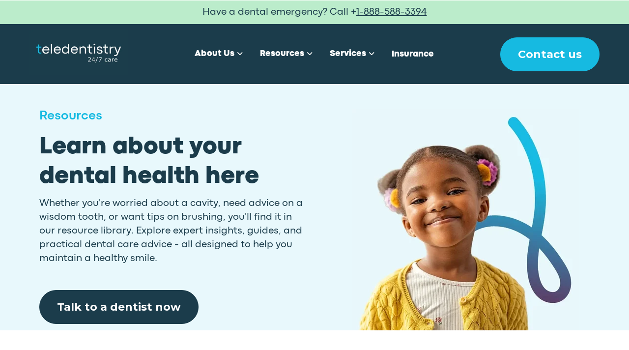

--- FILE ---
content_type: text/html; charset=UTF-8
request_url: https://www.teledentistry.com/resources
body_size: 10442
content:
<!doctype html><html lang="en"><head>
    <meta charset="utf-8">
    <title>Teledentistry Resources – Dental Care Guides, FAQs &amp; Tips</title>
		<link rel="shortcut icon" href="https://www.teledentistry.com/hubfs/TD%20Favicon.png">
    <meta name="description" content="Explore comprehensive guides, FAQs, and tips on teledentistry and online dental care. Enhance your knowledge with expert resources.">
    
		
<!-- 		Fonts -->
		<link rel="preconnect" href="https://fonts.googleapis.com">
    <link rel="preconnect" href="https://fonts.gstatic.com" crossorigin>
<!-- 	Font Awesome css -->
		<link rel="stylesheet" href="https://cdnjs.cloudflare.com/ajax/libs/font-awesome/6.0.0-beta3/css/all.min.css" media="none" onload="if(media!='all')media='all'" integrity="sha512-Fo3rlrZj/k7ujTnHg4CGR2D7kSs0v4LLanw2qksYuRlEzO+tcaEPQogQ0KaoGN26/zrn20ImR1DfuLWnOo7aBA==" crossorigin="anonymous" referrerpolicy="no-referrer">
<!-- 		Animation Css -->
		<link rel="stylesheet" href="https://cdnjs.cloudflare.com/ajax/libs/animate.css/4.1.1/animate.min.css" media="none" onload="if(media!='all')media='all'">
		
		
		<!--   Owl Carousel Css -->
		<link rel="stylesheet" href="https://cdnjs.cloudflare.com/ajax/libs/OwlCarousel2/2.3.4/assets/owl.carousel.min.css" media="none" onload="if(media!='all')media='all'" integrity="sha512-tS3S5qG0BlhnQROyJXvNjeEM4UpMXHrQfTGmbQ1gKmelCxlSEBUaxhRBj/EFTzpbP4RVSrpEikbmdJobCvhE3g==" crossorigin="anonymous">
		<link rel="stylesheet" href="https://cdnjs.cloudflare.com/ajax/libs/OwlCarousel2/2.3.4/assets/owl.theme.default.min.css" media="none" onload="if(media!='all')media='all'" integrity="sha512-sMXtMNL1zRzolHYKEujM2AqCLUR9F2C4/05cdbxjjLSRvMQIciEPCQZo++nk7go3BtSuK9kfa/s+a4f4i5pLkw==" crossorigin="anonymous">
<!-- 		Bootstrap Css -->		
		<link rel="stylesheet" href="https://cdnjs.cloudflare.com/ajax/libs/twitter-bootstrap/4.6.1/css/bootstrap.min.css" media="none" onload="if(media!='all')media='all'" integrity="sha512-T584yQ/tdRR5QwOpfvDfVQUidzfgc2339Lc8uBDtcp/wYu80d7jwBgAxbyMh0a9YM9F8N3tdErpFI8iaGx6x5g==" crossorigin="anonymous" referrerpolicy="no-referrer">
		
<!-- 		Bootstrap Override Css -->
		
		
    
    

    
    
    <meta name="viewport" content="width=device-width, initial-scale=1">

    
    <meta property="og:description" content="Explore comprehensive guides, FAQs, and tips on teledentistry and online dental care. Enhance your knowledge with expert resources.">
    <meta property="og:title" content="Teledentistry Resources – Dental Care Guides, FAQs &amp; Tips">
    <meta name="twitter:description" content="Explore comprehensive guides, FAQs, and tips on teledentistry and online dental care. Enhance your knowledge with expert resources.">
    <meta name="twitter:title" content="Teledentistry Resources – Dental Care Guides, FAQs &amp; Tips">

    

    

    <style>
a.cta_button{-moz-box-sizing:content-box !important;-webkit-box-sizing:content-box !important;box-sizing:content-box !important;vertical-align:middle}.hs-breadcrumb-menu{list-style-type:none;margin:0px 0px 0px 0px;padding:0px 0px 0px 0px}.hs-breadcrumb-menu-item{float:left;padding:10px 0px 10px 10px}.hs-breadcrumb-menu-divider:before{content:'›';padding-left:10px}.hs-featured-image-link{border:0}.hs-featured-image{float:right;margin:0 0 20px 20px;max-width:50%}@media (max-width: 568px){.hs-featured-image{float:none;margin:0;width:100%;max-width:100%}}.hs-screen-reader-text{clip:rect(1px, 1px, 1px, 1px);height:1px;overflow:hidden;position:absolute !important;width:1px}
</style>

<link class="hs-async-css" rel="preload" href="https://www.teledentistry.com/hubfs/hub_generated/template_assets/1/185733744129/1764687378788/template_main.min.css" as="style" onload="this.onload=null;this.rel='stylesheet'">
<noscript><link rel="stylesheet" href="https://www.teledentistry.com/hubfs/hub_generated/template_assets/1/185733744129/1764687378788/template_main.min.css"></noscript>
<link class="hs-async-css" rel="preload" href="https://www.teledentistry.com/hubfs/hub_generated/template_assets/1/185739541038/1764687376393/template_bootstrap-override.min.css" as="style" onload="this.onload=null;this.rel='stylesheet'">
<noscript><link rel="stylesheet" href="https://www.teledentistry.com/hubfs/hub_generated/template_assets/1/185739541038/1764687376393/template_bootstrap-override.min.css"></noscript>
<link class="hs-async-css" rel="preload" href="https://www.teledentistry.com/hubfs/hub_generated/template_assets/1/185739541049/1764687383758/template_style.min.css" as="style" onload="this.onload=null;this.rel='stylesheet'">
<noscript><link rel="stylesheet" href="https://www.teledentistry.com/hubfs/hub_generated/template_assets/1/185739541049/1764687383758/template_style.min.css"></noscript>
<style>
@font-face {
  font-family: "CodecPro";
  src: url("https://www.teledentistry.com/hubfs/CodecPro-ThinItalic.otf") format("opentype");
  font-display: swap;
  font-weight: 100;
  font-style: italic;
}

@font-face {
  font-family: "CodecPro";
  src: url("https://www.teledentistry.com/hubfs/CodecPro-Bold.otf") format("opentype");
  font-display: swap;
  font-weight: 700;
}

@font-face {
  font-family: "CodecPro";
  src: url("https://www.teledentistry.com/hubfs/CodecPro-Thin.otf") format("opentype");
  font-display: swap;
  font-weight: 100;
}

@font-face {
  font-family: "CodecPro";
  src: url("https://www.teledentistry.com/hubfs/CodecPro-Heavy.otf") format("opentype");
  font-display: swap;
  font-weight: 900;
}

@font-face {
  font-family: "CodecPro";
  src: url("https://www.teledentistry.com/hubfs/CodecPro-Italic.otf") format("opentype");
  font-display: swap;
  font-weight: 400;
  font-style: italic;
}

@font-face {
  font-family: "CodecPro";
  src: url("https://www.teledentistry.com/hubfs/CodecPro-ExtraBold.otf") format("opentype");
  font-display: swap;
  font-weight: 800;
}

@font-face {
  font-family: "CodecPro";
  src: url("https://www.teledentistry.com/hubfs/CodecPro-Regular.otf") format("opentype");
  font-display: swap;
  font-weight: 400;
}

@font-face {
  font-family: "CodecPro";
  src: url("https://www.teledentistry.com/hubfs/CodecPro-Light.otf") format("opentype");
  font-display: swap;
  font-weight: 300;
}

@font-face {
  font-family: "CodecPro";
  src: url("https://www.teledentistry.com/hubfs/CodecPro-Bold.otf") format("opentype");
  font-display: swap;
  font-weight: 700;
}

@font-face {
  font-family: "CodecPro";
  src: url("https://www.teledentistry.com/hubfs/CodecPro-BoldItalic.otf") format("opentype");
  font-display: swap;
  font-weight: 700;
  font-style: italic;
}

@font-face {
  font-family: "CodecPro";
  src: url("https://www.teledentistry.com/hubfs/CodecPro-ExtraLightItalic.otf") format("opentype");
  font-display: swap;
  font-weight: 200;
  font-style: italic;
}

@font-face {
  font-family: "CodecPro";
  src: url("https://www.teledentistry.com/hubfs/CodecPro-HeavyItalic.otf") format("opentype");
  font-display: swap;
  font-weight: 900;
  font-style: italic;
}

@font-face {
  font-family: "CodecPro";
  src: url("https://www.teledentistry.com/hubfs/CodecPro-LightItalic.otf") format("opentype");
  font-display: swap;
  font-weight: 300;
  font-style: italic;
}

@font-face {
  font-family: "CodecPro";
  src: url("https://www.teledentistry.com/hubfs/CodecPro-ExtraLight.otf") format("opentype");
  font-display: swap;
  font-weight: 200;
}

@font-face {
  font-family: "CodecPro";
  src: url("https://www.teledentistry.com/hubfs/CodecPro-Regular.otf") format("opentype");
  font-display: swap;
}

@font-face {
  font-family: "CodecPro";
  src: url("https://www.teledentistry.com/hubfs/CodecPro-Heavy.otf") format("opentype");
  font-display: swap;
  font-weight: 900;
}

@font-face {
  font-family: "CodecPro";
  src: url("https://www.teledentistry.com/hubfs/CodecPro-ExtraBoldItalic.otf") format("opentype");
  font-display: swap;
  font-weight: 800;
  font-style: italic;
}

@font-face {
  font-family: "CodecPro";
  src: url("https://www.teledentistry.com/hubfs/CodecPro-ExtraBold.otf") format("opentype");
  font-display: swap;
  font-weight: 800;
}

@font-face {
  font-family: "CodecPro";
  src: url("https://www.teledentistry.com/hubfs/CodecPro-Regular.otf") format("opentype");
  font-display: swap;
  font-weight: 400;
}
</style>


<style>


  

  header.header .ot-header-main-logo {
    display: block;
  }
  header.header.fixed-header .ot-header-main-logo {
    display: none;
  }

  header.header .ot-fixed-header-main-logo {
    display: none;
  }
  header.header.fixed-header .ot-fixed-header-main-logo {
    display: block;
  }	
  

</style>

<link rel="stylesheet" href="https://www.teledentistry.com/hubfs/hub_generated/module_assets/1/185733544467/1747058436940/module_section-heading.min.css">

<style>
	#hs_cos_wrapper_module_17399255467067 .ot-section_heading {
  margin-right:auto;
  margin-left:0;
  text-align:left;
  max-width:550px !important;
}

#hs_cos_wrapper_module_17399255467067 .ot-section_heading .main_title {
  color:#16BAE1;
  font-size:26px;
  font-weight:bold;
}

#hs_cos_wrapper_module_17399255467067 .ot-section_heading .title {
  color:#1B3C4B;
  font-size:50px;
  font-weight:900;
  font-family:CodecPro;
  padding-bottom:0px;
  margin-bottom:10px;
}

#hs_cos_wrapper_module_17399255467067 .ot-section_heading .desc {}

</style>


<style>
	#hs_cos_wrapper_widget_1743796411978 .ot-section_heading {
  margin:auto;
  text-align:center;
  max-width:587px !important;
}

#hs_cos_wrapper_widget_1743796411978 .ot-section_heading .main_title { color:#FFFFFF; }

#hs_cos_wrapper_widget_1743796411978 .ot-section_heading .title { margin-bottom:20px; }

#hs_cos_wrapper_widget_1743796411978 .ot-section_heading .desc {}

</style>

<link rel="stylesheet" href="https://www.teledentistry.com/hubfs/hub_generated/module_assets/1/185739541173/1747058436972/module_blurb.min.css">

<style>
	#hs_cos_wrapper_module_17443904877106 .ot-section_heading {
  margin-right:auto;
  margin-left:0;
  text-align:left;
  max-width:788px !important;
}

#hs_cos_wrapper_module_17443904877106 .ot-section_heading .main_title { color:#FFFFFF; }

#hs_cos_wrapper_module_17443904877106 .ot-section_heading .title {
  font-weight:bold;
  margin-bottom:20px;
}

#hs_cos_wrapper_module_17443904877106 .ot-section_heading .desc {}

</style>

<!-- Editor Styles -->
<style id="hs_editor_style" type="text/css">
#hs_cos_wrapper_module_173992554670610  { display: block !important; margin-top: 0px !important; padding-top: 50px !important }
#hs_cos_wrapper_widget_187213568261 .hs-menu-wrapper > ul  { display: block !important; padding-left: 21px !important }
#hs_cos_wrapper_footer-module-7  { display: block !important; padding-left: 21px !important }
#hs_cos_wrapper_module_173992554670610  { display: block !important; margin-top: 0px !important; padding-top: 50px !important }
.module_173992554670610-flexbox-positioning {
  display: -ms-flexbox !important;
  -ms-flex-direction: column !important;
  -ms-flex-align: center !important;
  -ms-flex-pack: start;
  display: flex !important;
  flex-direction: column !important;
  align-items: center !important;
  justify-content: flex-start;
}
.module_173992554670610-flexbox-positioning > div {
  max-width: 100%;
  flex-shrink: 0 !important;
}
.module_17399255467068-flexbox-positioning {
  display: -ms-flexbox !important;
  -ms-flex-direction: column !important;
  -ms-flex-align: start !important;
  -ms-flex-pack: start;
  display: flex !important;
  flex-direction: column !important;
  align-items: flex-start !important;
  justify-content: flex-start;
}
.module_17399255467068-flexbox-positioning > div {
  max-width: 100%;
  flex-shrink: 0 !important;
}
.module_17443904877108-flexbox-positioning {
  display: -ms-flexbox !important;
  -ms-flex-direction: column !important;
  -ms-flex-align: center !important;
  -ms-flex-pack: start;
  display: flex !important;
  flex-direction: column !important;
  align-items: center !important;
  justify-content: flex-start;
}
.module_17443904877108-flexbox-positioning > div {
  max-width: 100%;
  flex-shrink: 0 !important;
}
.footer-row-0-max-width-section-centering > .row-fluid {
  max-width: 1200px !important;
  margin-left: auto !important;
  margin-right: auto !important;
}
.footer-module-2-flexbox-positioning {
  display: -ms-flexbox !important;
  -ms-flex-direction: column !important;
  -ms-flex-align: start !important;
  -ms-flex-pack: start;
  display: flex !important;
  flex-direction: column !important;
  align-items: flex-start !important;
  justify-content: flex-start;
}
.footer-module-2-flexbox-positioning > div {
  max-width: 100%;
  flex-shrink: 0 !important;
}
/* HubSpot Non-stacked Media Query Styles */
@media (min-width:768px) {
  .dnd_area-row-0-vertical-alignment > .row-fluid {
    display: -ms-flexbox !important;
    -ms-flex-direction: row;
    display: flex !important;
    flex-direction: row;
  }
  .dnd_area-row-1-vertical-alignment > .row-fluid {
    display: -ms-flexbox !important;
    -ms-flex-direction: row;
    display: flex !important;
    flex-direction: row;
  }
  .dnd_area-row-2-vertical-alignment > .row-fluid {
    display: -ms-flexbox !important;
    -ms-flex-direction: row;
    display: flex !important;
    flex-direction: row;
  }
  .cell_17399255467064-vertical-alignment {
    display: -ms-flexbox !important;
    -ms-flex-direction: column !important;
    -ms-flex-pack: start !important;
    display: flex !important;
    flex-direction: column !important;
    justify-content: flex-start !important;
  }
  .cell_17399255467064-vertical-alignment > div {
    flex-shrink: 0 !important;
  }
  .cell_17399255467063-vertical-alignment {
    display: -ms-flexbox !important;
    -ms-flex-direction: column !important;
    -ms-flex-pack: start !important;
    display: flex !important;
    flex-direction: column !important;
    justify-content: flex-start !important;
  }
  .cell_17399255467063-vertical-alignment > div {
    flex-shrink: 0 !important;
  }
  .cell_17434510539593-vertical-alignment {
    display: -ms-flexbox !important;
    -ms-flex-direction: column !important;
    -ms-flex-pack: center !important;
    display: flex !important;
    flex-direction: column !important;
    justify-content: center !important;
  }
  .cell_17434510539593-vertical-alignment > div {
    flex-shrink: 0 !important;
  }
  .cell_17443904877104-vertical-alignment {
    display: -ms-flexbox !important;
    -ms-flex-direction: column !important;
    -ms-flex-pack: center !important;
    display: flex !important;
    flex-direction: column !important;
    justify-content: center !important;
  }
  .cell_17443904877104-vertical-alignment > div {
    flex-shrink: 0 !important;
  }
  .cell_17443904877103-vertical-alignment {
    display: -ms-flexbox !important;
    -ms-flex-direction: column !important;
    -ms-flex-pack: center !important;
    display: flex !important;
    flex-direction: column !important;
    justify-content: center !important;
  }
  .cell_17443904877103-vertical-alignment > div {
    flex-shrink: 0 !important;
  }
  .footer-row-0-vertical-alignment > .row-fluid {
    display: -ms-flexbox !important;
    -ms-flex-direction: row;
    display: flex !important;
    flex-direction: row;
  }
  .footer-column-13-vertical-alignment {
    display: -ms-flexbox !important;
    -ms-flex-direction: column !important;
    -ms-flex-pack: start !important;
    display: flex !important;
    flex-direction: column !important;
    justify-content: flex-start !important;
  }
  .footer-column-13-vertical-alignment > div {
    flex-shrink: 0 !important;
  }
  .footer-column-5-vertical-alignment {
    display: -ms-flexbox !important;
    -ms-flex-direction: column !important;
    -ms-flex-pack: start !important;
    display: flex !important;
    flex-direction: column !important;
    justify-content: flex-start !important;
  }
  .footer-column-5-vertical-alignment > div {
    flex-shrink: 0 !important;
  }
  .footer-column-1-vertical-alignment {
    display: -ms-flexbox !important;
    -ms-flex-direction: column !important;
    -ms-flex-pack: start !important;
    display: flex !important;
    flex-direction: column !important;
    justify-content: flex-start !important;
  }
  .footer-column-1-vertical-alignment > div {
    flex-shrink: 0 !important;
  }
}
/* HubSpot Styles (default) */
.dnd_area-row-0-margin {
  margin-top: 0px !important;
  margin-bottom: 0px !important;
}
.dnd_area-row-0-padding {
  padding-top: 0px !important;
  padding-bottom: 0px !important;
}
.dnd_area-row-0-background-layers {
  background-image: linear-gradient(rgba(232, 248, 252, 1), rgba(232, 248, 252, 1)) !important;
  background-position: left top !important;
  background-size: auto !important;
  background-repeat: no-repeat !important;
}
.dnd_area-row-1-padding {
  padding-top: 60px !important;
}
.dnd_area-row-1-background-layers {
  background-image: linear-gradient(rgba(255, 255, 255, 1), rgba(255, 255, 255, 1)) !important;
  background-position: left top !important;
  background-size: auto !important;
  background-repeat: no-repeat !important;
}
.dnd_area-row-2-background-layers {
  background-image: linear-gradient(rgba(22, 186, 225, 1), rgba(22, 186, 225, 1)) !important;
  background-position: left top !important;
  background-size: auto !important;
  background-repeat: no-repeat !important;
}
.cell_17399255467063-padding {
  padding-top: 50px !important;
  padding-bottom: 0px !important;
  padding-left: 40px !important;
}
.cell_17399255467063-row-0-margin {
  margin-bottom: 50px !important;
}
.footer-row-0-background-layers {
  background-image: linear-gradient(rgba(27, 60, 75, 1), rgba(27, 60, 75, 1)) !important;
  background-position: left top !important;
  background-size: auto !important;
  background-repeat: no-repeat !important;
}
.footer-column-13-row-0-margin {
  margin-bottom: 29px !important;
}
.footer-column-5-row-0-margin {
  margin-bottom: 29px !important;
}
.footer-column-1-row-0-margin {
  margin-bottom: 20px !important;
}
/* HubSpot Styles (mobile) */
@media (max-width: 767px) {
  .dnd_area-row-0-padding {
    padding-top: 50px !important;
    padding-bottom: 0px !important;
  }
  .cell_17399255467063-padding {
    padding-bottom: 50px !important;
  }
  .cell_17399255467063-row-0-margin {
    margin-bottom: 30px !important;
  }
  .footer-column-13-row-0-margin {
    margin-bottom: 20px !important;
  }
  .footer-column-5-row-0-margin {
    margin-bottom: 20px !important;
  }
}
</style><style>
  @font-face {
    font-family: "Montserrat";
    font-weight: 400;
    font-style: normal;
    font-display: swap;
    src: url("/_hcms/googlefonts/Montserrat/regular.woff2") format("woff2"), url("/_hcms/googlefonts/Montserrat/regular.woff") format("woff");
  }
  @font-face {
    font-family: "Montserrat";
    font-weight: 700;
    font-style: normal;
    font-display: swap;
    src: url("/_hcms/googlefonts/Montserrat/700.woff2") format("woff2"), url("/_hcms/googlefonts/Montserrat/700.woff") format("woff");
  }
  @font-face {
    font-family: "Montserrat";
    font-weight: 700;
    font-style: normal;
    font-display: swap;
    src: url("/_hcms/googlefonts/Montserrat/700.woff2") format("woff2"), url("/_hcms/googlefonts/Montserrat/700.woff") format("woff");
  }
</style>

    


    
<!--  Added by GoogleAnalytics4 integration -->
<script>
var _hsp = window._hsp = window._hsp || [];
window.dataLayer = window.dataLayer || [];
function gtag(){dataLayer.push(arguments);}

var useGoogleConsentModeV2 = true;
var waitForUpdateMillis = 1000;


if (!window._hsGoogleConsentRunOnce) {
  window._hsGoogleConsentRunOnce = true;

  gtag('consent', 'default', {
    'ad_storage': 'denied',
    'analytics_storage': 'denied',
    'ad_user_data': 'denied',
    'ad_personalization': 'denied',
    'wait_for_update': waitForUpdateMillis
  });

  if (useGoogleConsentModeV2) {
    _hsp.push(['useGoogleConsentModeV2'])
  } else {
    _hsp.push(['addPrivacyConsentListener', function(consent){
      var hasAnalyticsConsent = consent && (consent.allowed || (consent.categories && consent.categories.analytics));
      var hasAdsConsent = consent && (consent.allowed || (consent.categories && consent.categories.advertisement));

      gtag('consent', 'update', {
        'ad_storage': hasAdsConsent ? 'granted' : 'denied',
        'analytics_storage': hasAnalyticsConsent ? 'granted' : 'denied',
        'ad_user_data': hasAdsConsent ? 'granted' : 'denied',
        'ad_personalization': hasAdsConsent ? 'granted' : 'denied'
      });
    }]);
  }
}

gtag('js', new Date());
gtag('set', 'developer_id.dZTQ1Zm', true);
gtag('config', 'G-273M6RKQ5V');
</script>
<script async src="https://www.googletagmanager.com/gtag/js?id=G-273M6RKQ5V"></script>

<!-- /Added by GoogleAnalytics4 integration -->

    <link rel="canonical" href="https://www.teledentistry.com/resources">

<!-- Google tag (gtag.js) -->
<script async src="https://www.googletagmanager.com/gtag/js?id=G-5XZKP4MSLN"></script>
<script>
  window.dataLayer = window.dataLayer || [];
  function gtag(){dataLayer.push(arguments);}
  gtag('js', new Date());

  gtag('config', 'G-5XZKP4MSLN');
</script>
<meta property="og:url" content="https://www.teledentistry.com/resources">
<meta name="twitter:card" content="summary">
<meta http-equiv="content-language" content="en">






  <meta name="generator" content="HubSpot"></head>
  <body>
    <div class="body-wrapper   hs-content-id-186018154287 hs-site-page page ">
      
        <div data-global-resource-path="@marketplace/oAppsIT/HealthOne/templates/partials/header.html"><div class="container-fluid content-wrapper">
<div class="row-fluid-wrapper">
<div class="row-fluid">
<div class="span12 widget-span widget-type-cell " style="" data-widget-type="cell" data-x="0" data-w="12">

</div><!--end widget-span -->
</div>
</div>
</div>

<div id="hs_cos_wrapper_module_163773818669320" class="hs_cos_wrapper hs_cos_wrapper_widget hs_cos_wrapper_type_module" style="" data-hs-cos-general-type="widget" data-hs-cos-type="module"><!-- Script For Adding Class for button  -->



<!-- End of Script -->


<!-- Menu Macro -->





<!-- End of Menu Macro -->

<!-- Social Follow Macro -->



<!-- End of Social Follow Macro -->

<!-- Search Result Macro -->



<!-- End of Search Result Macro -->



<div class="header-notification-bar">
  <div class="content-wrapper">
    <div class="header-notification_text"><div style="text-align: center;">Have a dental emergency? Call +<a href="tel:1-888-588-3394" rel="noopener">1-888-588-3394</a></div></div>
  </div>
</div>





<header class="header">
  <div class="header__container content-wrapper">		

    <div class="header__column header__logo header__logo--main">
      
      
      

      
      <span id="hs_cos_wrapper_module_163773818669320_hs_logo_widget" class="hs_cos_wrapper hs_cos_wrapper_widget hs_cos_wrapper_type_logo" style="" data-hs-cos-general-type="widget" data-hs-cos-type="logo"><a href="https://www.teledentistry.com/" id="hs-link-module_163773818669320_hs_logo_widget" style="border-width:0px;border:0px;"><img src="https://www.teledentistry.com/hs-fs/hubfs/TD%20Logos/td-logo-medium.png?width=350&amp;height=164&amp;name=td-logo-medium.png" class="hs-image-widget " height="164" style="height: auto;width:350px;border-width:0px;border:0px;" width="350" alt="teledentistry.com 24/7 care" title="teledentistry.com 24/7 care" srcset="https://www.teledentistry.com/hs-fs/hubfs/TD%20Logos/td-logo-medium.png?width=175&amp;height=82&amp;name=td-logo-medium.png 175w, https://www.teledentistry.com/hs-fs/hubfs/TD%20Logos/td-logo-medium.png?width=350&amp;height=164&amp;name=td-logo-medium.png 350w, https://www.teledentistry.com/hs-fs/hubfs/TD%20Logos/td-logo-medium.png?width=525&amp;height=246&amp;name=td-logo-medium.png 525w, https://www.teledentistry.com/hs-fs/hubfs/TD%20Logos/td-logo-medium.png?width=700&amp;height=328&amp;name=td-logo-medium.png 700w, https://www.teledentistry.com/hs-fs/hubfs/TD%20Logos/td-logo-medium.png?width=875&amp;height=410&amp;name=td-logo-medium.png 875w, https://www.teledentistry.com/hs-fs/hubfs/TD%20Logos/td-logo-medium.png?width=1050&amp;height=492&amp;name=td-logo-medium.png 1050w" sizes="(max-width: 350px) 100vw, 350px"></a></span>
      
    </div>

    <div class="header__column header__column_menu">

      

      <div class="header__row-2">				
        <!-- 				<div class="header__close--toggle"></div> -->
        

        <nav class="menu menu--desktop" aria-label="Main menu">
          <ul class="menu__wrapper no-list">
            









<li class="menu__item menu__item--depth-1 menu__item--has-submenu  hs-skip-lang-url-rewrite">
  
  <a class="menu__link menu__link--toggle " href="https://www.teledentistry.com/about" aria-haspopup="true" aria-expanded="false">About Us</a>
  
  
  
  <button class="menu__child-toggle no-button" aria-expanded="false">
    <span class="show-for-sr">Show submenu for About Us</span>
    <span class="menu__child-toggle-icon"></span>
  </button>
  <ul class="menu__submenu menu__submenu--level-2 no-list">
    
    
    
<li class="menu__item menu__item--depth-2   hs-skip-lang-url-rewrite">
  
  <a class="menu__link  " href="https://www.teledentistry.com/about-us/our-story">Our Story</a>
  
  
</li>

    
    
<li class="menu__item menu__item--depth-2   hs-skip-lang-url-rewrite">
  
  <a class="menu__link  " href="https://www.teledentistry.com/about-us/dentists">Meet Our Dentists</a>
  
  
</li>

    
    
<li class="menu__item menu__item--depth-2   hs-skip-lang-url-rewrite">
  
  <a class="menu__link  " href="https://www.teledentistry.com/careers">Careers</a>
  
  
</li>

    
  </ul>
  
  
</li>



<li class="menu__item menu__item--depth-1 menu__item--has-submenu menu__link--active-branch hs-skip-lang-url-rewrite">
  
  <a class="menu__link menu__link--toggle menu__link--active-link" href="https://www.teledentistry.com/resources" aria-haspopup="true" aria-expanded="false" aria-current="page">Resources</a>
  
  
  
  <button class="menu__child-toggle no-button" aria-expanded="false">
    <span class="show-for-sr">Show submenu for Resources</span>
    <span class="menu__child-toggle-icon"></span>
  </button>
  <ul class="menu__submenu menu__submenu--level-2 no-list">
    
    
    
<li class="menu__item menu__item--depth-2   hs-skip-lang-url-rewrite">
  
  <a class="menu__link  " href="https://www.teledentistry.com/resources/lane-health">Dental Financing</a>
  
  
</li>

    
    
<li class="menu__item menu__item--depth-2   hs-skip-lang-url-rewrite">
  
  <a class="menu__link  " href="https://www.teledentistry.com/resources/step-by-step-guide">Step-by-Step Guide</a>
  
  
</li>

    
    
<li class="menu__item menu__item--depth-2   hs-skip-lang-url-rewrite">
  
  <a class="menu__link  " href="https://www.teledentistry.com/pricing">Pricing</a>
  
  
</li>

    
    
<li class="menu__item menu__item--depth-2   hs-skip-lang-url-rewrite">
  
  <a class="menu__link  " href="https://www.teledentistry.com/frequently-asked-questions">FAQs</a>
  
  
</li>

    
  </ul>
  
  
</li>



<li class="menu__item menu__item--depth-1 menu__item--has-submenu  hs-skip-lang-url-rewrite">
  
  <a class="menu__link menu__link--toggle " href="https://www.teledentistry.com/services" aria-haspopup="true" aria-expanded="false">Services</a>
  
  
  
  <button class="menu__child-toggle no-button" aria-expanded="false">
    <span class="show-for-sr">Show submenu for Services</span>
    <span class="menu__child-toggle-icon"></span>
  </button>
  <ul class="menu__submenu menu__submenu--level-2 no-list">
    
    
    
<li class="menu__item menu__item--depth-2   hs-skip-lang-url-rewrite">
  
  <a class="menu__link  " href="https://www.teledentistry.com/services/clear-aligners">Clear Aligners</a>
  
  
</li>

    
    
<li class="menu__item menu__item--depth-2   hs-skip-lang-url-rewrite">
  
  <a class="menu__link  " href="https://www.teledentistry.com/services/emergency-dental-care">Emergency Dental Care</a>
  
  
</li>

    
    
<li class="menu__item menu__item--depth-2   hs-skip-lang-url-rewrite">
  
  <a class="menu__link  " href="https://www.teledentistry.com/services/follow-up-appointments">Follow-up Visits</a>
  
  
</li>

    
    
<li class="menu__item menu__item--depth-2   hs-skip-lang-url-rewrite">
  
  <a class="menu__link  " href="https://www.teledentistry.com/services/in-person-dentists">In-person Dentists</a>
  
  
</li>

    
    
<li class="menu__item menu__item--depth-2   hs-skip-lang-url-rewrite">
  
  <a class="menu__link  " href="https://www.teledentistry.com/services/partial-dentures">Partial Dentures</a>
  
  
</li>

    
    
<li class="menu__item menu__item--depth-2   hs-skip-lang-url-rewrite">
  
  <a class="menu__link  " href="https://www.teledentistry.com/services/photo-analysis">Photo Analysis</a>
  
  
</li>

    
    
<li class="menu__item menu__item--depth-2   hs-skip-lang-url-rewrite">
  
  <a class="menu__link  " href="https://www.teledentistry.com/services/prescription-services">Prescription Services</a>
  
  
</li>

    
    
<li class="menu__item menu__item--depth-2   hs-skip-lang-url-rewrite">
  
  <a class="menu__link  " href="https://www.teledentistry.com/services/second-opinion">Second Opinions</a>
  
  
</li>

    
    
<li class="menu__item menu__item--depth-2   hs-skip-lang-url-rewrite">
  
  <a class="menu__link  " href="https://www.teledentistry.com/services/virtual-dental-visits">Virtual Dental Visits</a>
  
  
</li>

    
  </ul>
  
  
</li>



<li class="menu__item menu__item--depth-1   hs-skip-lang-url-rewrite">
  
  <a class="menu__link  " href="https://mesh.teledentistry.com">Insurance</a>
  
  
</li>




          </ul>
        </nav>

        

      </div>
    </div>

    

    
    <div class="header__column menu--desktop header__column_cta">
      <div class="header__cta header--element">
        
        
        
        <a class="btn btn-primary" href="https://www.teledentistry.com/contact">
          Contact us

          
          <span class="screen-reader-text">Click to Contact us</span>
        </a>
        
      </div>
    </div>
    


    <div id="ot-js-burger__trigger-open" class="ot-toggle-close ot-toggle-close-mobile-only">
      <div class="header--toggle header__navigation--toggle per-header__navigation--toggle">
        <i class="fa-solid fa-bars"></i>
      </div>
    </div>
    
    <!-- 		<div class="header--toggle header__search--toggle"></div> -->
  </div>
</header>
<!-- //////////////////////////////////////////  Responsive Menu  //////////////////////////////////// -->


<div id="ot-js-burger" class="ot-burger ot--light header__navigation">

  <div class="burger-header burger-section">
    <a href="javascript:;" id="ot-js-burger__trigger-close" class="ot-burger__trigger-close" aria-label="Menu Open Button">
      <div class="header__close--toggle ot-header__close--toggle ot-burger-close-icon">
        <span>Close</span>
        <i class="fa-solid fa-xmark"></i>
      </div>
    </a>
  </div>

  <div class="burger-body burger-section">
    <div class="menu--mobile">
      <nav class="menu" aria-label="Main menu">
        <ul class="menu__wrapper no-list">
          









<li class="menu__item menu__item--depth-1 menu__item--has-submenu  hs-skip-lang-url-rewrite">
  
  <a class="menu__link menu__link--toggle " href="https://www.teledentistry.com/about" aria-haspopup="true" aria-expanded="false">About Us</a>
  
  
  
  <button class="menu__child-toggle no-button" aria-expanded="false">
    <span class="show-for-sr">Show submenu for About Us</span>
    <span class="menu__child-toggle-icon"></span>
  </button>
  <ul class="menu__submenu menu__submenu--level-2 no-list">
    
    
    
<li class="menu__item menu__item--depth-2   hs-skip-lang-url-rewrite">
  
  <a class="menu__link  " href="https://www.teledentistry.com/about-us/our-story">Our Story</a>
  
  
</li>

    
    
<li class="menu__item menu__item--depth-2   hs-skip-lang-url-rewrite">
  
  <a class="menu__link  " href="https://www.teledentistry.com/about-us/dentists">Meet Our Dentists</a>
  
  
</li>

    
    
<li class="menu__item menu__item--depth-2   hs-skip-lang-url-rewrite">
  
  <a class="menu__link  " href="https://www.teledentistry.com/careers">Careers</a>
  
  
</li>

    
  </ul>
  
  
</li>



<li class="menu__item menu__item--depth-1 menu__item--has-submenu menu__link--active-branch hs-skip-lang-url-rewrite">
  
  <a class="menu__link menu__link--toggle menu__link--active-link" href="https://www.teledentistry.com/resources" aria-haspopup="true" aria-expanded="false" aria-current="page">Resources</a>
  
  
  
  <button class="menu__child-toggle no-button" aria-expanded="false">
    <span class="show-for-sr">Show submenu for Resources</span>
    <span class="menu__child-toggle-icon"></span>
  </button>
  <ul class="menu__submenu menu__submenu--level-2 no-list">
    
    
    
<li class="menu__item menu__item--depth-2   hs-skip-lang-url-rewrite">
  
  <a class="menu__link  " href="https://www.teledentistry.com/resources/lane-health">Dental Financing</a>
  
  
</li>

    
    
<li class="menu__item menu__item--depth-2   hs-skip-lang-url-rewrite">
  
  <a class="menu__link  " href="https://www.teledentistry.com/resources/step-by-step-guide">Step-by-Step Guide</a>
  
  
</li>

    
    
<li class="menu__item menu__item--depth-2   hs-skip-lang-url-rewrite">
  
  <a class="menu__link  " href="https://www.teledentistry.com/pricing">Pricing</a>
  
  
</li>

    
    
<li class="menu__item menu__item--depth-2   hs-skip-lang-url-rewrite">
  
  <a class="menu__link  " href="https://www.teledentistry.com/frequently-asked-questions">FAQs</a>
  
  
</li>

    
  </ul>
  
  
</li>



<li class="menu__item menu__item--depth-1 menu__item--has-submenu  hs-skip-lang-url-rewrite">
  
  <a class="menu__link menu__link--toggle " href="https://www.teledentistry.com/services" aria-haspopup="true" aria-expanded="false">Services</a>
  
  
  
  <button class="menu__child-toggle no-button" aria-expanded="false">
    <span class="show-for-sr">Show submenu for Services</span>
    <span class="menu__child-toggle-icon"></span>
  </button>
  <ul class="menu__submenu menu__submenu--level-2 no-list">
    
    
    
<li class="menu__item menu__item--depth-2   hs-skip-lang-url-rewrite">
  
  <a class="menu__link  " href="https://www.teledentistry.com/services/clear-aligners">Clear Aligners</a>
  
  
</li>

    
    
<li class="menu__item menu__item--depth-2   hs-skip-lang-url-rewrite">
  
  <a class="menu__link  " href="https://www.teledentistry.com/services/emergency-dental-care">Emergency Dental Care</a>
  
  
</li>

    
    
<li class="menu__item menu__item--depth-2   hs-skip-lang-url-rewrite">
  
  <a class="menu__link  " href="https://www.teledentistry.com/services/follow-up-appointments">Follow-up Visits</a>
  
  
</li>

    
    
<li class="menu__item menu__item--depth-2   hs-skip-lang-url-rewrite">
  
  <a class="menu__link  " href="https://www.teledentistry.com/services/in-person-dentists">In-person Dentists</a>
  
  
</li>

    
    
<li class="menu__item menu__item--depth-2   hs-skip-lang-url-rewrite">
  
  <a class="menu__link  " href="https://www.teledentistry.com/services/partial-dentures">Partial Dentures</a>
  
  
</li>

    
    
<li class="menu__item menu__item--depth-2   hs-skip-lang-url-rewrite">
  
  <a class="menu__link  " href="https://www.teledentistry.com/services/photo-analysis">Photo Analysis</a>
  
  
</li>

    
    
<li class="menu__item menu__item--depth-2   hs-skip-lang-url-rewrite">
  
  <a class="menu__link  " href="https://www.teledentistry.com/services/prescription-services">Prescription Services</a>
  
  
</li>

    
    
<li class="menu__item menu__item--depth-2   hs-skip-lang-url-rewrite">
  
  <a class="menu__link  " href="https://www.teledentistry.com/services/second-opinion">Second Opinions</a>
  
  
</li>

    
    
<li class="menu__item menu__item--depth-2   hs-skip-lang-url-rewrite">
  
  <a class="menu__link  " href="https://www.teledentistry.com/services/virtual-dental-visits">Virtual Dental Visits</a>
  
  
</li>

    
  </ul>
  
  
</li>



<li class="menu__item menu__item--depth-1   hs-skip-lang-url-rewrite">
  
  <a class="menu__link  " href="https://mesh.teledentistry.com">Insurance</a>
  
  
</li>




        </ul>
      </nav>						

      

    </div>
  </div>

  <div class="burger-footer burger-section">

    


    

    <!--	Header Menu CTA  -->
    
    <div class="header__cta">
      
      
      
      <a class="btn btn-light" href="https://www.teledentistry.com/contact">
        Contact us

        
      </a>
      
    </div>
    
  </div>
</div>

<!-- ////////////////////////////////////////// End of Responsive Menu  //////////////////////////////////// P-->

</div>



<div class="container-fluid content-wrapper">
<div class="row-fluid-wrapper">
<div class="row-fluid">
<div class="span12 widget-span widget-type-cell " style="" data-widget-type="cell" data-x="0" data-w="12">

</div><!--end widget-span -->
</div>
</div>
</div></div>
      

      

      <main id="main-content" class="body-container-wrapper">
        



<div class="container-fluid body-container light-home-one_page">
<div class="row-fluid-wrapper">
<div class="row-fluid">
<div class="span12 widget-span widget-type-cell " style="" data-widget-type="cell" data-x="0" data-w="12">

<div class="row-fluid-wrapper row-depth-1 row-number-1 dnd_area-row-0-vertical-alignment dnd_area-row-0-background-color dnd_area-row-0-margin dnd_area-row-0-background-layers dnd-section healthone-home-banner-section dnd_area-row-0-padding">
<div class="row-fluid ">
<div class="span6 widget-span widget-type-cell cell_17399255467063-vertical-alignment cell_17399255467063-padding dnd-column" style="" data-widget-type="cell" data-x="0" data-w="6">

<div class="row-fluid-wrapper row-depth-1 row-number-2 cell_17399255467063-row-0-margin dnd-row">
<div class="row-fluid ">
<div class="span12 widget-span widget-type-custom_widget dnd-module" style="" data-widget-type="custom_widget" data-x="0" data-w="12">
<div id="hs_cos_wrapper_module_17399255467067" class="hs_cos_wrapper hs_cos_wrapper_widget hs_cos_wrapper_type_module healthone-home-banner-section-heading" style="" data-hs-cos-general-type="widget" data-hs-cos-type="module">





<div id="" class="ot-section_heading  ">
	
	  <div class="main_title">Resources</div>
	
	<h1 class="title">Learn about your dental health here</h1>
		<div class="desc"><p>Whether you're worried about a cavity, need advice on a wisdom tooth, or want tips on brushing, you'll find it in our resource library. Explore expert insights, guides, and practical dental care advice - all designed to help you maintain a healthy smile.</p></div>
</div></div>

</div><!--end widget-span -->
</div><!--end row-->
</div><!--end row-wrapper -->

<div class="row-fluid-wrapper row-depth-1 row-number-3 dnd-row">
<div class="row-fluid ">
<div class="span12 widget-span widget-type-custom_widget module_17399255467068-flexbox-positioning dnd-module" style="" data-widget-type="custom_widget" data-x="0" data-w="12">
<div id="hs_cos_wrapper_module_17399255467068" class="hs_cos_wrapper hs_cos_wrapper_widget hs_cos_wrapper_type_module" style="" data-hs-cos-general-type="widget" data-hs-cos-type="module">

<style>
  #hs_cos_wrapper_module_17399255467068 .button-wrapper {}

</style>











<div class="button-wrapper">
  <a class="btn btn-secondary" href="//www.teledentistry.com/contact">
    Talk to a dentist now
		
    <span class="screen-reader-text">Click to Talk to a dentist now</span>
  </a>
</div></div>

</div><!--end widget-span -->
</div><!--end row-->
</div><!--end row-wrapper -->

</div><!--end widget-span -->
<div class="span6 widget-span widget-type-cell cell_17399255467064-vertical-alignment dnd-column" style="" data-widget-type="cell" data-x="6" data-w="6">

<div class="row-fluid-wrapper row-depth-1 row-number-4 dnd-row">
<div class="row-fluid ">
<div class="span12 widget-span widget-type-custom_widget module_173992554670610-flexbox-positioning dnd-module" style="" data-widget-type="custom_widget" data-x="0" data-w="12">
<div id="hs_cos_wrapper_module_173992554670610" class="hs_cos_wrapper hs_cos_wrapper_widget hs_cos_wrapper_type_module home-banner-section-image widget-type-linked_image" style="" data-hs-cos-general-type="widget" data-hs-cos-type="module">
    






  



<span id="hs_cos_wrapper_module_173992554670610_" class="hs_cos_wrapper hs_cos_wrapper_widget hs_cos_wrapper_type_linked_image" style="" data-hs-cos-general-type="widget" data-hs-cos-type="linked_image"><img src="https://www.teledentistry.com/hs-fs/hubfs/Resources.webp?width=462&amp;height=450&amp;name=Resources.webp" class="hs-image-widget " width="462" height="450" style="max-width: 100%; height: auto;" alt="Resources" title="Resources" loading="lazy" srcset="https://www.teledentistry.com/hs-fs/hubfs/Resources.webp?width=231&amp;height=225&amp;name=Resources.webp 231w, https://www.teledentistry.com/hs-fs/hubfs/Resources.webp?width=462&amp;height=450&amp;name=Resources.webp 462w, https://www.teledentistry.com/hs-fs/hubfs/Resources.webp?width=693&amp;height=675&amp;name=Resources.webp 693w, https://www.teledentistry.com/hs-fs/hubfs/Resources.webp?width=924&amp;height=900&amp;name=Resources.webp 924w, https://www.teledentistry.com/hs-fs/hubfs/Resources.webp?width=1155&amp;height=1125&amp;name=Resources.webp 1155w, https://www.teledentistry.com/hs-fs/hubfs/Resources.webp?width=1386&amp;height=1350&amp;name=Resources.webp 1386w" sizes="(max-width: 462px) 100vw, 462px"></span></div>

</div><!--end widget-span -->
</div><!--end row-->
</div><!--end row-wrapper -->

</div><!--end widget-span -->
</div><!--end row-->
</div><!--end row-wrapper -->

<div class="row-fluid-wrapper row-depth-1 row-number-5 dnd_area-row-1-padding dnd_area-row-1-vertical-alignment dnd_area-row-1-background-color dnd_area-row-1-background-layers dnd-section healthone-services-section">
<div class="row-fluid ">
<div class="span12 widget-span widget-type-cell cell_17434510539593-vertical-alignment dnd-column" style="" data-widget-type="cell" data-x="0" data-w="12">

<div class="row-fluid-wrapper row-depth-1 row-number-6 dnd-row">
<div class="row-fluid ">
<div class="span12 widget-span widget-type-custom_widget dnd-module" style="" data-widget-type="custom_widget" data-x="0" data-w="12">
<div id="hs_cos_wrapper_widget_1743796411978" class="hs_cos_wrapper hs_cos_wrapper_widget hs_cos_wrapper_type_module" style="" data-hs-cos-general-type="widget" data-hs-cos-type="module">





<div id="" class="ot-section_heading  ">
	
	<h2 class="title">Resource library</h2>
		<div class="desc"><p>Discover our expansive hub of knowledge with curated content that dives deep into diverse topics, captivating news, and inspiration to foster learning anytime, anywhere.</p></div>
</div></div>

</div><!--end widget-span -->
</div><!--end row-->
</div><!--end row-wrapper -->

<div class="row-fluid-wrapper row-depth-1 row-number-7 dnd-row">
<div class="row-fluid ">
<div class="span12 widget-span widget-type-custom_widget dnd-module" style="" data-widget-type="custom_widget" data-x="0" data-w="12">
<div id="hs_cos_wrapper_module_174345105395915" class="hs_cos_wrapper hs_cos_wrapper_widget hs_cos_wrapper_type_module" style="" data-hs-cos-general-type="widget" data-hs-cos-type="module"><!-- Style Fields -->


<style>
	#hs_cos_wrapper_module_174345105395915 .blurb_module .blurb_box { text-align:LEFT; }

#hs_cos_wrapper_module_174345105395915 .blurb_module .blurb_box { padding:25px; }

#hs_cos_wrapper_module_174345105395915 .blurb_module .blurb_box {
  background-color:rgba(232,248,252,1.0) !important;
  border:1px none #000000;
  border-radius:10px !important;
}

#hs_cos_wrapper_module_174345105395915 .blurb_module .blurb_box:hover {
  background-color:rgba(255,255,255,1.0) !important;
  border:1px none #f2832d;
}

#hs_cos_wrapper_module_174345105395915 .blurb_module .blurb_box:hover { box-shadow:0px 7px 30px -5px #00000026; }

#hs_cos_wrapper_module_174345105395915 .blurb_module .blurb_box.img_icon_placement-left { display:flex !important; }

#hs_cos_wrapper_module_174345105395915 .blurb_module .blurb_box.img_icon_placement-left .blurb_text { padding-left:15px; }

#hs_cos_wrapper_module_174345105395915 .blurb_module .blurb_box.img_icon_placement-left { align-items:center !important; }

#hs_cos_wrapper_module_174345105395915 .blurb_module .blurb_box .blurb_img-icon img {
  max-width:60px;
  height:auto;
  object-fit:cover;
  border-radius:10px;
}

#hs_cos_wrapper_module_174345105395915 .blurb_module .blurb_box .blurb_img-icon { border-radius:px; }

#hs_cos_wrapper_module_174345105395915 .blurb_module .blurb_box:hover .blurb_img-icon {}

#hs_cos_wrapper_module_174345105395915 .blurb_module .blurb_box .blurb_img-icon svg {
  width:40px;
  height:40px;
  fill:#023E8A;
  opacity:100%;
}

#hs_cos_wrapper_module_174345105395915 .blurb_module .blurb_box:hover .blurb_img-icon svg {
  fill:#FFC90A;
  opacity:100%;
}

#hs_cos_wrapper_module_174345105395915 .blurb_module .blurb_box .blurb_text .title {
  font-size:35px;
  font-weight:900;
  font-family:CodecPro;
  margin-bottom:15px;
}

#hs_cos_wrapper_module_174345105395915 .blurb_module .blurb_box .blurb_text .desc { font-size:16px; }

</style>


<!-- End of Css -->





<div id="" class="blurb_module color--dark ">
	<div class="blurb_flex">
		
		<div class="blurb_flex-item column-4">
			<div class="blurb_box img_icon_placement-top">
				<div class="blurb_img-icon">
					
					
					
					
					
					<img src="https://www.teledentistry.com/hubfs/Icons/1.svg" alt="teledentistry.com blog posts" width="150" height="150" loading="lazy">
					
					
				</div>
				<div class="blurb_text">
					<h3 class="title">Blog Posts</h3>
					<div class="desc">Discover insightful tips, trends, and stories to inspire your journey.</div>

					

					
					
					
					
					
				  
					<div class="blurb_btn_area">
						<a class="btn btn-link-primary" href="https://www.teledentistry.com/resources/blog/tag/blog-post">
							View Details
							
               <span class="screen-reader-text">Click to View Details</span>
						</a>
					</div>
			  	
					
				</div>
			</div>
		</div>
		
		<div class="blurb_flex-item column-4">
			<div class="blurb_box img_icon_placement-top">
				<div class="blurb_img-icon">
					
					
					
					
					
					<img src="https://www.teledentistry.com/hubfs/Icons/2.svg" alt="teledentistry.com articles" width="150" height="150" loading="lazy">
					
					
				</div>
				<div class="blurb_text">
					<h3 class="title">Articles</h3>
					<div class="desc">Find articles packed with knowledge and inspiration to stay informed.</div>

					

					
					
					
					
					
				  
					<div class="blurb_btn_area">
						<a class="btn btn-link-primary" href="https://www.teledentistry.com/resources/blog/tag/articles">
							View Details
							
               <span class="screen-reader-text">Click to View Details</span>
						</a>
					</div>
			  	
					
				</div>
			</div>
		</div>
		
		<div class="blurb_flex-item column-4">
			<div class="blurb_box img_icon_placement-top">
				<div class="blurb_img-icon">
					
					
					
					
					
					<img src="https://www.teledentistry.com/hubfs/Icons/3.svg" alt="teledentistry.com news" width="150" height="150" loading="lazy">
					
					
				</div>
				<div class="blurb_text">
					<h3 class="title">News </h3>
					<div class="desc">Stay updated with the latest news, stories, and insights for dentistry.</div>

					

					
					
					
					
					
				  
					<div class="blurb_btn_area">
						<a class="btn btn-link-primary" href="https://www.teledentistry.com/resources/blog/tag/news">
							View Details
							
               <span class="screen-reader-text">Click to View Details</span>
						</a>
					</div>
			  	
					
				</div>
			</div>
		</div>
		
		<div class="blurb_flex-item column-4">
			<div class="blurb_box img_icon_placement-top">
				<div class="blurb_img-icon">
					
					
					
					
					
					<img src="https://www.teledentistry.com/hubfs/Icons/teledentistry_blog%20posts.svg" alt="teledentistry.com blog posts" width="150" height="150" loading="lazy">
					
					
				</div>
				<div class="blurb_text">
					<h3 class="title">Podcasts</h3>
					<div class="desc">Tune in for conversations that inspire and keep you informed on dentistry.</div>

					

					
					
					
					
					
				  
					<div class="blurb_btn_area">
						<a class="btn btn-link-primary" href="https://www.teledentistry.com/resources/blog/tag/podcasts">
							View Details
							
               <span class="screen-reader-text">Click to View Details</span>
						</a>
					</div>
			  	
					
				</div>
			</div>
		</div>
		
	</div>
</div></div>

</div><!--end widget-span -->
</div><!--end row-->
</div><!--end row-wrapper -->

</div><!--end widget-span -->
</div><!--end row-->
</div><!--end row-wrapper -->

<div class="row-fluid-wrapper row-depth-1 row-number-8 dnd_area-row-2-background-layers dnd_area-row-2-background-color dnd-section dnd_area-row-2-vertical-alignment">
<div class="row-fluid ">
<div class="span8 widget-span widget-type-cell cell_17443904877103-vertical-alignment dnd-column" style="" data-widget-type="cell" data-x="0" data-w="8">

<div class="row-fluid-wrapper row-depth-1 row-number-9 dnd-row">
<div class="row-fluid ">
<div class="span12 widget-span widget-type-custom_widget dnd-module" style="" data-widget-type="custom_widget" data-x="0" data-w="12">
<div id="hs_cos_wrapper_module_17443904877106" class="hs_cos_wrapper hs_cos_wrapper_widget hs_cos_wrapper_type_module" style="" data-hs-cos-general-type="widget" data-hs-cos-type="module">





<div id="" class="ot-section_heading  color--light">
	
	<h2 class="title">Emergency dental services available - contact a dentist now</h2>
		<div class="desc"><div data-tabster="{&quot;groupper&quot;:{&quot;tabbability&quot;:2},&quot;focusable&quot;:{}}" data-content="ai-message" aria-labelledby="r8JTNp2jU2HGW83q2vVLQ-author} r8JTNp2jU2HGW83q2vVLQ-content-0" tabindex="0" role="article">
<div id="r8JTNp2jU2HGW83q2vVLQ-content-0">
<p style="font-size: 20px;">Need immediate care or peace of mind? Contact us now to talk to a dentist virtually. Available 24/7 for your urgent dental needs. Don't wait to be seen – expert dental help is just a call away anytime and anywhere you need it!</p>
</div>
</div></div>
</div></div>

</div><!--end widget-span -->
</div><!--end row-->
</div><!--end row-wrapper -->

</div><!--end widget-span -->
<div class="span4 widget-span widget-type-cell cell_17443904877104-vertical-alignment dnd-column" style="" data-widget-type="cell" data-x="8" data-w="4">

<div class="row-fluid-wrapper row-depth-1 row-number-10 dnd-row">
<div class="row-fluid ">
<div class="span12 widget-span widget-type-custom_widget module_17443904877108-flexbox-positioning dnd-module" style="" data-widget-type="custom_widget" data-x="0" data-w="12">
<div id="hs_cos_wrapper_module_17443904877108" class="hs_cos_wrapper hs_cos_wrapper_widget hs_cos_wrapper_type_module" style="" data-hs-cos-general-type="widget" data-hs-cos-type="module">

<style>
  #hs_cos_wrapper_module_17443904877108 .button-wrapper {}

</style>








  




<div class="button-wrapper">
  <a class="btn btn-secondary" href="https://www.teledentistry.com/contact" target="_blank" rel="noopener">
    Contact us now
		
    <span class="screen-reader-text">Click to Contact us now</span>
  </a>
</div></div>

</div><!--end widget-span -->
</div><!--end row-->
</div><!--end row-wrapper -->

</div><!--end widget-span -->
</div><!--end row-->
</div><!--end row-wrapper -->

</div><!--end widget-span -->
</div>
</div>
</div>

      </main>

      
        <div data-global-resource-path="@marketplace/oAppsIT/HealthOne/templates/partials/footer.html"><footer class="footer">	

	<div class="container-fluid content-wrapper">
<div class="row-fluid-wrapper">
<div class="row-fluid">
<div class="span12 widget-span widget-type-cell " style="" data-widget-type="cell" data-x="0" data-w="12">

<div class="row-fluid-wrapper row-depth-1 row-number-1 footer-row-0-background-color footer-row-0-vertical-alignment footer-row-0-max-width-section-centering dnd-section footer-row-0-background-layers">
<div class="row-fluid ">
<div class="span5 widget-span widget-type-cell footer-column-1-vertical-alignment dnd-column" style="" data-widget-type="cell" data-x="0" data-w="5">

<div class="row-fluid-wrapper row-depth-1 row-number-2 footer-column-1-row-0-margin dnd-row">
<div class="row-fluid ">
<div class="span12 widget-span widget-type-custom_widget footer-module-2-flexbox-positioning dnd-module" style="" data-widget-type="custom_widget" data-x="0" data-w="12">
<div id="hs_cos_wrapper_footer-module-2" class="hs_cos_wrapper hs_cos_wrapper_widget hs_cos_wrapper_type_module widget-type-logo" style="" data-hs-cos-general-type="widget" data-hs-cos-type="module">
  






















  <span id="hs_cos_wrapper_footer-module-2_hs_logo_widget" class="hs_cos_wrapper hs_cos_wrapper_widget hs_cos_wrapper_type_logo" style="" data-hs-cos-general-type="widget" data-hs-cos-type="logo"><a href="//www.teledentistry.com" id="hs-link-footer-module-2_hs_logo_widget" style="border-width:0px;border:0px;"><img src="https://www.teledentistry.com/hs-fs/hubfs/TD%20Logos/td-logo-medium.png?width=350&amp;height=164&amp;name=td-logo-medium.png" class="hs-image-widget " height="164" style="height: auto;width:350px;border-width:0px;border:0px;" width="350" alt="teledentistry.com 24/7 care" title="teledentistry.com 24/7 care" srcset="https://www.teledentistry.com/hs-fs/hubfs/TD%20Logos/td-logo-medium.png?width=175&amp;height=82&amp;name=td-logo-medium.png 175w, https://www.teledentistry.com/hs-fs/hubfs/TD%20Logos/td-logo-medium.png?width=350&amp;height=164&amp;name=td-logo-medium.png 350w, https://www.teledentistry.com/hs-fs/hubfs/TD%20Logos/td-logo-medium.png?width=525&amp;height=246&amp;name=td-logo-medium.png 525w, https://www.teledentistry.com/hs-fs/hubfs/TD%20Logos/td-logo-medium.png?width=700&amp;height=328&amp;name=td-logo-medium.png 700w, https://www.teledentistry.com/hs-fs/hubfs/TD%20Logos/td-logo-medium.png?width=875&amp;height=410&amp;name=td-logo-medium.png 875w, https://www.teledentistry.com/hs-fs/hubfs/TD%20Logos/td-logo-medium.png?width=1050&amp;height=492&amp;name=td-logo-medium.png 1050w" sizes="(max-width: 350px) 100vw, 350px"></a></span>
</div>

</div><!--end widget-span -->
</div><!--end row-->
</div><!--end row-wrapper -->

<div class="row-fluid-wrapper row-depth-1 row-number-3 dnd-row">
<div class="row-fluid ">
<div class="span12 widget-span widget-type-custom_widget dnd-module" style="" data-widget-type="custom_widget" data-x="0" data-w="12">
<div id="hs_cos_wrapper_footer-module-3" class="hs_cos_wrapper hs_cos_wrapper_widget hs_cos_wrapper_type_module widget-type-rich_text" style="" data-hs-cos-general-type="widget" data-hs-cos-type="module"><span id="hs_cos_wrapper_footer-module-3_" class="hs_cos_wrapper hs_cos_wrapper_widget hs_cos_wrapper_type_rich_text" style="" data-hs-cos-general-type="widget" data-hs-cos-type="rich_text"></span></div>

</div><!--end widget-span -->
</div><!--end row-->
</div><!--end row-wrapper -->

</div><!--end widget-span -->
<div class="span3 widget-span widget-type-cell footer-column-5-vertical-alignment dnd-column" style="" data-widget-type="cell" data-x="5" data-w="3">

<div class="row-fluid-wrapper row-depth-1 row-number-4 dnd-row footer-column-5-row-0-margin">
<div class="row-fluid ">
</div><!--end row-->
</div><!--end row-wrapper -->

<div class="row-fluid-wrapper row-depth-1 row-number-5 dnd-row">
<div class="row-fluid ">
<div class="span12 widget-span widget-type-custom_widget dnd-module" style="" data-widget-type="custom_widget" data-x="0" data-w="12">
<div id="hs_cos_wrapper_footer-module-7" class="hs_cos_wrapper hs_cos_wrapper_widget hs_cos_wrapper_type_module widget-type-menu" style="" data-hs-cos-general-type="widget" data-hs-cos-type="module">
<span id="hs_cos_wrapper_footer-module-7_" class="hs_cos_wrapper hs_cos_wrapper_widget hs_cos_wrapper_type_menu" style="" data-hs-cos-general-type="widget" data-hs-cos-type="menu"><div id="hs_menu_wrapper_footer-module-7_" class="hs-menu-wrapper active-branch flyouts hs-menu-flow-horizontal" role="navigation" data-sitemap-name="default" data-menu-id="187213568261" aria-label="Navigation Menu">
 <ul role="menu">
  <li class="hs-menu-item hs-menu-depth-1" role="none"><a href="https://www.teledentistry.com/contact" role="menuitem">Contact</a></li>
  <li class="hs-menu-item hs-menu-depth-1" role="none"><a href="https://www.teledentistry.com/about" role="menuitem">About Us</a></li>
  <li class="hs-menu-item hs-menu-depth-1" role="none"><a href="https://www.teledentistry.com/privacy" role="menuitem">Privacy Policy</a></li>
  <li class="hs-menu-item hs-menu-depth-1" role="none"><a href="https://www.teledentistry.com/careers" role="menuitem">Careers</a></li>
 </ul>
</div></span></div>

</div><!--end widget-span -->
</div><!--end row-->
</div><!--end row-wrapper -->

</div><!--end widget-span -->
<div class="span4 widget-span widget-type-cell dnd-column footer-column-13-vertical-alignment" style="" data-widget-type="cell" data-x="8" data-w="4">

<div class="row-fluid-wrapper row-depth-1 row-number-6 footer-column-13-row-0-margin dnd-row">
<div class="row-fluid ">
</div><!--end row-->
</div><!--end row-wrapper -->

<div class="row-fluid-wrapper row-depth-1 row-number-7 dnd-row">
<div class="row-fluid ">
<div class="span12 widget-span widget-type-custom_widget dnd-module" style="" data-widget-type="custom_widget" data-x="0" data-w="12">
<div id="hs_cos_wrapper_footer-module-16" class="hs_cos_wrapper hs_cos_wrapper_widget hs_cos_wrapper_type_module footer_info_texts widget-type-rich_text" style="" data-hs-cos-general-type="widget" data-hs-cos-type="module"><span id="hs_cos_wrapper_footer-module-16_" class="hs_cos_wrapper hs_cos_wrapper_widget hs_cos_wrapper_type_rich_text" style="" data-hs-cos-general-type="widget" data-hs-cos-type="rich_text"><div>Phone:</div>
<div><a href="tel:+1-888-588-3394"><span>+1-888-588-3394</span></a></div></span></div>

</div><!--end widget-span -->
</div><!--end row-->
</div><!--end row-wrapper -->

<div class="row-fluid-wrapper row-depth-1 row-number-8 dnd-row">
<div class="row-fluid ">
<div class="span12 widget-span widget-type-custom_widget dnd-module" style="" data-widget-type="custom_widget" data-x="0" data-w="12">
<div id="hs_cos_wrapper_footer-module-17" class="hs_cos_wrapper hs_cos_wrapper_widget hs_cos_wrapper_type_module footer_info_texts widget-type-rich_text" style="" data-hs-cos-general-type="widget" data-hs-cos-type="module"><span id="hs_cos_wrapper_footer-module-17_" class="hs_cos_wrapper hs_cos_wrapper_widget hs_cos_wrapper_type_rich_text" style="" data-hs-cos-general-type="widget" data-hs-cos-type="rich_text"><div>Email Address:</div>
<a href="mailto:support@Teledentistry.com"><span>support@Teledentistry.com</span></a></span></div>

</div><!--end widget-span -->
</div><!--end row-->
</div><!--end row-wrapper -->

</div><!--end widget-span -->
</div><!--end row-->
</div><!--end row-wrapper -->

</div><!--end widget-span -->
</div>
</div>
</div>

</footer>


<footer class="footer-bottom_bar">
	<div class="container-fluid footer-border content-wrapper">
<div class="row-fluid-wrapper">
<div class="row-fluid">
<div class="span12 widget-span widget-type-cell " style="" data-widget-type="cell" data-x="0" data-w="12">

</div><!--end widget-span -->
</div>
</div>
</div>
</footer></div>
      
    </div>
		
					
		<!-- 	Jquery JS -->	
    <!-- 		<script src="https://cdnjs.cloudflare.com/ajax/libs/jquery/3.6.0/jquery.min.js" integrity="sha512-894YE6QWD5I59HgZOGReFYm4dnWc1Qt5NtvYSaNcOP+u1T9qYdvdihz0PPSiiqn/+/3e7Jo4EaG7TubfWGUrMQ==" crossorigin="anonymous" referrerpolicy="no-referrer" async></script> -->
    
    
    <script src="https://cdnjs.cloudflare.com/ajax/libs/jquery/3.6.0/jquery.min.js" integrity="sha512-894YE6QWD5I59HgZOGReFYm4dnWc1Qt5NtvYSaNcOP+u1T9qYdvdihz0PPSiiqn/+/3e7Jo4EaG7TubfWGUrMQ==" crossorigin="anonymous" referrerpolicy="no-referrer"></script>
    
<!--     		<script src="https://cdnjs.cloudflare.com/ajax/libs/jquery/3.6.0/jquery.js" integrity="sha512-n/4gHW3atM3QqRcbCn6ewmpxcLAHGaDjpEBu4xZd47N0W2oQ+6q7oc3PXstrJYXcbNU1OHdQ1T7pAP+gi5Yu8g==" crossorigin="anonymous" referrerpolicy="no-referrer"></script> -->

		<!-- Bootstrap Js -->  
	
	<script src="https://cdnjs.cloudflare.com/ajax/libs/popper.js/1.12.9/umd/popper.min.js" integrity="sha384-ApNbgh9B+Y1QKtv3Rn7W3mgPxhU9K/ScQsAP7hUibX39j7fakFPskvXusvfa0b4Q" crossorigin="anonymous"></script>
	<script src="https://cdnjs.cloudflare.com/ajax/libs/bootstrap/4.6.1/js/bootstrap.min.js" integrity="sha512-UR25UO94eTnCVwjbXozyeVd6ZqpaAE9naiEUBK/A+QDbfSTQFhPGj5lOR6d8tsgbBk84Ggb5A3EkjsOgPRPcKA==" crossorigin="anonymous" referrerpolicy="no-referrer"></script>
	
<!-- 	Owl Carousel JS -->

  <script src="https://cdnjs.cloudflare.com/ajax/libs/OwlCarousel2/2.3.4/owl.carousel.min.js" integrity="sha512-bPs7Ae6pVvhOSiIcyUClR7/q2OAsRiovw4vAkX+zJbw3ShAeeqezq50RIIcIURq7Oa20rW2n2q+fyXBNcU9lrw==" crossorigin="anonymous" referrerpolicy="no-referrer"></script>
<!--   <script src="https://cdnjs.cloudflare.com/ajax/libs/OwlCarousel2/2.3.4/owl.carousel.js" integrity="sha512-gY25nC63ddE0LcLPhxUJGFxa2GoIyA5FLym4UJqHDEMHjp8RET6Zn/SHo1sltt3WuVtqfyxECP38/daUc/WVEA==" crossorigin="anonymous" referrerpolicy="no-referrer"></script> -->
	

<!-- 	Slick Slider JS -->
	
<!-- 	<script src="https://cdnjs.cloudflare.com/ajax/libs/slick-carousel/1.8.1/slick.min.js" integrity="sha512-XtmMtDEcNz2j7ekrtHvOVR4iwwaD6o/FUJe6+Zq+HgcCsk3kj4uSQQR8weQ2QVj1o0Pk6PwYLohm206ZzNfubg==" crossorigin="anonymous" referrerpolicy="no-referrer"></script>
	<script src="https://cdnjs.cloudflare.com/ajax/libs/slick-carousel/1.8.1/slick.js" integrity="sha512-WNZwVebQjhSxEzwbettGuQgWxbpYdoLf7mH+25A7sfQbbxKeS5SQ9QBf97zOY4nOlwtksgDA/czSTmfj4DUEiQ==" crossorigin="anonymous" referrerpolicy="no-referrer"></script> -->
		
		
    
    
    
<!-- HubSpot performance collection script -->
<script defer src="/hs/hsstatic/content-cwv-embed/static-1.1293/embed.js"></script>
<script>
var hsVars = hsVars || {}; hsVars['language'] = 'en';
</script>

<script src="/hs/hsstatic/cos-i18n/static-1.53/bundles/project.js"></script>
<script src="/hs/hsstatic/keyboard-accessible-menu-flyouts/static-1.17/bundles/project.js"></script>
<script src="https://www.teledentistry.com/hubfs/hub_generated/template_assets/1/185733744251/1764687382277/template_main.min.js"></script>
<script src="https://www.teledentistry.com/hubfs/hub_generated/module_assets/1/185733544468/1747058437027/module_header-navigation.min.js"></script>

<script>

  

  $(window).scroll(function(){
    if ($(window).scrollTop() >= 50 ) {
      $("header.header").find('.header__cta a.btn').addClass('btn-secondary');
                                                             $("header.header").find('.header__cta a.btn').removeClass('btn-primary');
                                                                                                                       }
    else {
      $("header.header").find('.header__cta a.btn').removeClass('btn-secondary');
                                                                $("header.header").find('.header__cta a.btn').addClass('btn-primary');
                                                                                                                       }
  });			
  

</script>


<!-- Start of HubSpot Analytics Code -->
<script type="text/javascript">
var _hsq = _hsq || [];
_hsq.push(["setContentType", "standard-page"]);
_hsq.push(["setCanonicalUrl", "https:\/\/www.teledentistry.com\/resources"]);
_hsq.push(["setPageId", "186018154287"]);
_hsq.push(["setContentMetadata", {
    "contentPageId": 186018154287,
    "legacyPageId": "186018154287",
    "contentFolderId": null,
    "contentGroupId": null,
    "abTestId": null,
    "languageVariantId": 186018154287,
    "languageCode": "en",
    
    
}]);
</script>

<script type="text/javascript">
var hbspt = hbspt || {};
(hbspt.targetedContentMetadata = hbspt.targetedContentMetadata || []).push(...[]);

var _hsq = _hsq || [];
_hsq.push(["setTargetedContentMetadata", hbspt.targetedContentMetadata]);
</script>
<script type="text/javascript" id="hs-script-loader" async defer src="/hs/scriptloader/48656687.js"></script>
<!-- End of HubSpot Analytics Code -->


<script type="text/javascript">
var hsVars = {
    render_id: "a86ba463-9793-4438-bb5e-144cf484b325",
    ticks: 1764689809979,
    page_id: 186018154287,
    
    content_group_id: 0,
    portal_id: 48656687,
    app_hs_base_url: "https://app.hubspot.com",
    cp_hs_base_url: "https://cp.hubspot.com",
    language: "en",
    analytics_page_type: "standard-page",
    scp_content_type: "",
    
    analytics_page_id: "186018154287",
    category_id: 1,
    folder_id: 0,
    is_hubspot_user: false
}
</script>


<script defer src="/hs/hsstatic/HubspotToolsMenu/static-1.432/js/index.js"></script>

<script>
document.addEventListener("DOMContentLoaded", function() {
  function loadAudioEye() {
    if (window.__audioeyeLoaded) return; // prevent multiple loads
    window.__audioeyeLoaded = true;

    // Required site hash
    window.__AudioEyeSiteHash = "d81f573c9f6d969f1e413d40272329aa";

    var s = document.createElement("script");
    s.src = "https://wsmcdn.audioeye.com/aem.js";
    s.defer = true;
    document.body.appendChild(s);
  }

  // Load only when user interacts
  window.addEventListener("scroll", loadAudioEye, { once: true });
  window.addEventListener("mousemove", loadAudioEye, { once: true });
  window.addEventListener("touchstart", loadAudioEye, { once: true });

  // Fallback: force load after 8s in case user never interacts
  setTimeout(loadAudioEye, 8000);
});
</script>


  
</body></html>

--- FILE ---
content_type: text/css
request_url: https://www.teledentistry.com/hubfs/hub_generated/template_assets/1/185739541038/1764687376393/template_bootstrap-override.min.css
body_size: -789
content:
.container,.container-fluid,.container-lg,.container-md,.container-sm,.container-xl{padding-left:0!important;padding-right:0!important}

--- FILE ---
content_type: text/css
request_url: https://www.teledentistry.com/hubfs/hub_generated/template_assets/1/185739541049/1764687383758/template_style.min.css
body_size: 6668
content:
.content-wrapper{max-width:1200px}.content-wrapper--vertical-spacing,.dnd-section{padding:80px 20px}.dnd-section>.row-fluid{max-width:1200px}html{font-size:20px}body{color:#1b3c4b;font-size:20px}body,p{line-height:28px}a,body,p{font-family:CodecPro}a{color:#1b3c4b;font-weight:900;text-decoration:none}a:focus,a:hover{color:#16bae1}a:active{color:#436473;font-family:CodecPro;font-weight:900;text-decoration:none}h1{font-size:60px}h1,h2{color:#1b3c4b;font-family:CodecPro;font-weight:900;text-decoration:none;text-transform:none}h2{font-size:46px}h3{color:#1b3c4b;font-family:CodecPro;font-size:32px;font-weight:800;text-decoration:none;text-transform:none}h4{font-size:28px}h4,h5{color:#1b3c4b;font-family:CodecPro;font-weight:700;text-decoration:none;text-transform:none}h5{font-size:24px}h6{color:#1b3c4b;font-family:CodecPro;font-size:20px;font-weight:700;text-decoration:none;text-transform:none}@media (max-width:768px){h1{font-size:46px}h2{font-size:32px}h3{font-size:28px}h4{font-size:24px}h5,h6{font-size:20px}body,p{font-size:16px!important}}blockquote{border-left-color:#a5e6ba}.mb-10{margin-bottom:10px}video{max-width:100%}.hs_cos_wrapper_type_rich_text ul li,.ot-section_heading .desc ul li{line-height:40px;list-style:none}.hs_cos_wrapper_type_rich_text ul li:before,.ot-section_heading .desc ul li:before{color:#a5e6ba;content:"\f192";float:left;font-family:FontAwesome;font-size:14px;font-weight:400;margin-left:-25px}@media (max-width:767px){.hs_cos_wrapper_type_rich_text ul li{line-height:28px;padding:7px 0}}.btn,.button,button{background-color:#16bae1;border:1px solid #16bae1;border-radius:50px;color:#fff;font-family:Montserrat,sans-serif;font-size:22px;font-style:normal;font-weight:700;line-height:normal;padding:20px 35px;text-decoration:none;text-transform:none}.btn:active
button:hover,.btn:focus,.btn:hover,.button:active,.button:hover,button:active{background-color:#0092b9;border-color:#0092b9;font-family:Montserrat,sans-serif;font-style:normal;font-weight:700;text-decoration:none}.btn.btn-primary{background-color:#16bae1!important;border-color:#16bae1!important;color:#fff!important}.btn.btn-primary:focus,.btn.btn-primary:hover{background-color:#1b3c4b!important;border-color:#25283d!important;color:#fff!important}.btn.btn-secondary,.btn.btn-secondary:focus,.btn.btn-secondary:hover{background-color:#1b3c4b!important;border-color:#1b3c4b!important;color:#fff!important}.btn.btn-dark{background-color:#25283d!important;border-color:#25283d!important;color:#fff!important}.btn.btn-dark:focus,.btn.btn-dark:hover{background-color:#f72c25!important;border-color:#f72c25!important;color:#fff!important}.btn.btn-light{background-color:#fff!important;border-color:#fff!important;color:#1b3c4b!important}.btn.btn-light:focus,.btn.btn-light:hover{background-color:#3a86ff!important;border-color:#3a86ff!important;color:#fff!important}.btn.btn-link-dark{background-color:transparent!important;border:0!important;color:#25283d!important;padding:0!important}.btn.btn-link-dark:focus,.btn.btn-link-dark:hover{color:#f72c25!important}.btn.btn-link-primary{background-color:transparent!important;border:0!important;color:#16bae1!important;padding:0!important}.btn.btn-link-primary:focus,.btn.btn-link-primary:hover{color:#1b3c4b!important}.btn.btn-link-light{background-color:transparent!important;border:0!important;color:#fff!important;padding:0!important}.btn.btn-link-light:focus,.btn.btn-link-light:hover{color:#3a86ff!important}.btn.btn-link-secondary{background-color:transparent!important;border:0!important;color:#1b3c4b!important;padding:0!important}.btn.btn-link-secondary:focus,.btn.btn-link-secondary:hover{color:#1b3c4b!important}.btn.btn-outline-primary{background-color:transparent!important;border-color:#16bae1!important;color:#16bae1!important}.btn.btn-outline-primary:focus,.btn.btn-outline-primary:hover{background-color:#16bae1!important;border-color:#16bae1!important;color:#fff!important}.btn.btn-outline-secondary{background-color:transparent!important;border-color:#1b3c4b!important;color:#1b3c4b!important}.btn.btn-outline-secondary:focus,.btn.btn-outline-secondary:hover{background-color:#1b3c4b!important;border-color:#1b3c4b!important;color:#fff!important}.btn.btn-outline-dark{background-color:transparent!important;border-color:#25283d!important;color:#25283d!important}.btn.btn-outline-dark:focus,.btn.btn-outline-dark:hover{background-color:#25283d!important;border-color:#25283d!important;color:#fff!important}.btn.btn-outline-light{background-color:transparent!important;border-color:#fff!important;color:#fff!important}.btn.btn-outline-light:focus,.btn.btn-outline-light:hover{background-color:#fff!important;border-color:#fff!important;color:#1b3c4b!important}.btn.btn-success{background-color:#28a745!important;border-color:#28a745!important;color:#fff!important}.btn.btn-success:focus,.btn.btn-success:hover{background-color:#218838!important;border-color:#1e7e34!important;color:#fff!important}.btn.btn-outline-success{background-color:transparent!important;border-color:#28a745!important;color:#28a745!important}.btn.btn-outline-success:focus,.btn.btn-outline-success:hover{background-color:#28a745!important;border-color:#28a745!important;color:#fff!important}.btn.btn-danger{background-color:#dc3545!important;border-color:#dc3545!important;color:#fff!important}.btn.btn-danger:focus,.btn.btn-danger:hover{background-color:#c82333!important;border-color:#bd2130!important;color:#fff!important}.btn.btn-outline-danger{background-color:transparent!important;border-color:#dc3545!important;color:#dc3545!important}.btn.btn-outline-danger:focus,.btn.btn-outline-danger:hover{background-color:#dc3545!important;border-color:#dc3545!important;color:#fff!important}.btn.btn-warning{background-color:#ffc107!important;border-color:#ffc107!important;color:#1b3c4b!important}.btn.btn-warning:focus,.btn.btn-warning:hover{background-color:#1b3c4b!important;border-color:#1b3c4b!important;color:#fff!important}.btn.btn-outline-warning{background-color:transparent!important;border-color:#ffc107!important;color:#ffc107!important}.btn.btn-outline-warning:focus,.btn.btn-outline-warning:hover{background-color:#ffc107!important;border-color:#ffc107!important;color:#1b3c4b!important}.btn.btn-info{background-color:#17a2b8!important;border-color:#17a2b8!important;color:#fff!important}.btn.btn-info:focus,.btn.btn-info:hover{background-color:#138496!important;border-color:#117a8b!important;color:#fff!important}.btn.btn-outline-info{background-color:transparent!important;border-color:#17a2b8!important;color:#17a2b8!important}.btn.btn-outline-info:focus,.btn.btn-outline-info:hover{background-color:#17a2b8!important;border-color:#17a2b8!important;color:#fff!important}.btn.focus,.btn:focus{box-shadow:none!important}span.btn-arrow{padding-left:10px}.dnd-module .widget-type-form{background-color:#fff;border:0 solid #16bae1;padding:17px 30px}.submitted-message,form{font-family:CodecPro}.hs_cos_wrapper.form-title{background-color:#fff;border:0 solid #000;border-radius:50px;color:#a5e6ba;padding:17px 30px}form label,form legend{color:#1b3c4b}form input[type=email],form input[type=file],form input[type=number],form input[type=password],form input[type=tel],form input[type=text],form select,form textarea{background-color:#fff;border:1px solid rgba(29,53,87,.15);border-radius:50px;color:#1b3c4b}.hs-input{width:100%!important}form input[type=email]:focus-visible,form input[type=file]:focus-visible,form input[type=number]:focus-visible,form input[type=password]:focus-visible,form input[type=tel]:focus-visible,form input[type=text]:focus-visible,form select:focus-visible,form textarea:focus-visible{background-color:#fff!important;border-color:#1b3c4b!important;border-radius:50px!important;color:#1b3c4b!important;outline:0!important}form .hs-richtext{margin-bottom:30px}::-webkit-input-placeholder{color:#ef233c}::-moz-placeholder{color:#ef233c}:-ms-input-placeholder{color:#ef233c}::placeholder{color:#ef233c}.hs-fieldtype-date .input .hs-dateinput:before{color:#ef233c}.fn-date-picker td.is-selected .pika-button{background:#1b3c4b}.fn-date-picker td .pika-button:hover{background-color:#1b3c4b!important}.fn-date-picker td.is-today .pika-button{color:#1b3c4b}form .hs-button,form input[type=submit]{background-color:#1b3c4b;border:0 solid #16bae1;border-radius:50px;color:#fff;font-family:Montserrat,sans-serif;font-size:18px;font-style:normal;font-weight:700;padding:12px 30px;text-decoration:none;text-transform:none}form .hs-button:active,form .hs-button:focus,form .hs-button:hover,form input[type=submit]:active,form input[type=submit]:focus,form input[type=submit]:hover{background-color:#25283d!important;border-color:#25283d!important;color:#fff!important}table{background-color:#fff;border:1px solid #1b3c4b}td,th{border:1px solid;color:#1b3c4b;padding:18px}thead th{background-color:#1b3c4b;color:#fff}tfoot td{background-color:#fff;color:#1b3c4b}.header-notification-bar{background-color:rgba(165,230,186,.75);color:#1b3c4b}.header-notification-bar a{color:#1b3c4b;text-decoration:underline}.header-notification-bar a:hover{text-decoration:none!important}.top-bar-header{background-color:#e8f8fc;color:#1d3557}.top-bar-header a,.top-bar-header ul li a{color:#1b3c4b!important}.top-bar-header .social-links__icon svg,.top-bar-header svg{fill:#1b3c4b!important}.top-bar-header a:hover,.top-bar-header ul li a:hover{color:#16bae1!important}.top-bar-header .social-links__icon:hover svg{fill:#16bae1!important}.top-bar-header ul li{padding:0 10px}.top-bar-header ul li::last-child{padding-right:0!important}.header{background-color:#1b3c4b}.header__language-switcher .lang_list_class li a,.header__language-switcher-label-current,.header__logo .logo-company-name,.menu__link{color:#fff}.menu__child-toggle-icon{border-top-color:#fff;color:#fff;font-size:14px}.header__language-switcher .lang_list_class li a:focus,.header__language-switcher .lang_list_class li:hover a,.header__language-switcher-label-current:focus,.header__language-switcher-label-current:hover,.menu .menu__link:focus,.menu .menu__link:hover{color:#d7d7d7}.menu__child-toggle-icon:focus,.menu__child-toggle-icon:hover{border-top-color:#d7d7d7}.header__language-switcher .lang_list_class li a:active,.header__language-switcher-label-current:active,.menu .menu__link:active{color:#cdffe2}.menu__child-toggle-icon:active{border-top-color:#fff}.menu .menu__item--depth-1>.menu__link--active-link:after{background-color:#fff}@media (min-width:767px){.header__language-switcher .lang_list_class,.menu.menu--desktop .menu__submenu,.menu.menu--desktop .menu__submenu--level-2>.menu__item:first-child:before{background-color:#fff;border:0 solid #1b3c4b}}.menu__submenu .menu__link,.menu__submenu .menu__link:focus,.menu__submenu .menu__link:hover{background-color:#fff;color:#1b3c4b}.header__language-switcher .lang_list_class li:hover,.menu__submenu .menu__link:focus,.menu__submenu .menu__link:hover,.menu__submenu--level-2>.menu__item:first-child.focus:before,.menu__submenu--level-2>.menu__item:first-child:hover:before{background-color:#1b3c4b}.header__language-switcher .lang_list_class.first-active:after{border-bottom-color:#1b3c4b}.header__language-switcher .lang_list_class li a,.header__language-switcher-label-current{font-family:CodecPro}.header__language-switcher-label-current:after{border-top-color:#fff}@media(max-width:767px){.header__navigation{background-color:#1b3c4b}.header__navigation-toggle svg,.menu-arrow svg{fill:#fff}}.top-bar-header a:hover{text-decoration:none}.header-notification_text,.header-notification_text a{font-weight:500}.header__navigation--toggle{align-items:center;display:flex}.header__navigation--toggle i{color:#fff;fill:#fff;font-size:22px}.fixed-header{background-color:#fff!important;box-shadow:0 1px 12px 0 rgba(0,0,0,.15);left:0;position:fixed!important;top:0;transition:all .7s ease!important;width:100%;z-index:999!important}.fixed-header .header__language-switcher .lang_list_class li a,.fixed-header .header__language-switcher-label-current,.fixed-header .header__logo .logo-company-name,.fixed-header .menu__item.menu__item--depth-1 .menu__link{color:#1b3c4b}.fixed-header .menu__child-toggle-icon{color:#1b3c4b!important}.fixed-header .menu__submenu .menu__link,.fixed-header .menu__submenu .menu__link:focus,.fixed-header .menu__submenu .menu__link:hover{background-color:#fff!important;color:#1b3c4b!important}header.header.fixed-header .header__navigation--toggle i{color:#1b3c4b!important;font-size:22px}.fixed-header .menu--desktop .menu__item.menu__item--depth-2.menu__item--has-submenu span.menu__child-toggle-icon,.fixed-header .menu--desktop .menu__item.menu__item--depth-3.menu__item--has-submenu span.menu__child-toggle-icon,.fixed-header .menu--desktop .menu__item.menu__item--depth-4.menu__item--has-submenu span.menu__child-toggle-icon{color:#1b3c4b!important;fill:#1b3c4b!important;position:absolute;transform:translateY(-70%) rotate(270deg)}.fixed-header .menu--desktop .menu__item.menu__item--depth-2.menu__item--has-submenu:hover span.menu__child-toggle-icon,.fixed-header .menu--desktop .menu__item.menu__item--depth-3.menu__item--has-submenu:hover span.menu__child-toggle-icon,.fixed-header .menu--desktop .menu__item.menu__item--depth-4.menu__item--has-submenu:hover span.menu__child-toggle-icon{color:#16bae1!important;fill:#16bae1!important}@media (min-width:767px){.fixed-header .header__language-switcher .lang_list_class,.fixed-header .menu.menu--desktop .menu__submenu,.fixed-header .menu.menu--desktop .menu__submenu--level-2>.menu__item:first-child:before{background-color:#fff;border:0 solid #1b3c4b}}.fixed-header .menu--desktop ul.menu__submenu li.menu__item:hover a.menu__link,.fixed-header ul.menu__submenu li.menu__item a.menu__link--active-link{background-color:#fff!important;color:#16bae1!important}header.header.fixed-header .menu--desktop ul.menu__submenu li.menu__item.menu__link--active-branch a.menu__link.menu__link--active-link{background-color:#fff;color:#16bae1}header.header.fixed-header ul.menu__submenu--level-2 li.menu__item.menu__link--active-branch a.menu__link{background-color:#fff!important;color:#16bae1!important}header.header.fixed-header ul.menu__submenu--level-2 li.menu__item.menu__link--active-branch span.menu__child-toggle-icon{color:#16bae1!important}header.header.fixed-header ul.menu__submenu--level-2 li.menu__item.menu__link--active-branch ul.menu__submenu.menu__submenu--level-3 li.menu__item.menu__link--active-branch a.menu__link.menu__link--active-link,header.header.fixed-header ul.menu__submenu--level-2 li.menu__item.menu__link--active-branch ul.menu__submenu.menu__submenu--level-3 li.menu__item.menu__link--active-branch ul.menu__submenu.menu__submenu--level-4 li.menu__item.menu__link--active-branch a.menu__link.menu__link--active-link,header.header.fixed-header ul.menu__submenu.menu__submenu--level-3 li.menu__item.menu__link--active-branch a.menu__link.menu__link--active-link{background-color:#fff!important;color:#16bae1!important}.fixed-header ul.menu__submenu li.menu__item.menu__item--has-submenu:hover ul.menu__submenu--level-3 li.menu__item a.menu__link{background-color:#fff!important;color:#1b3c4b!important}.fixed-header ul.menu__submenu li.menu__item.menu__item--has-submenu ul.menu__submenu--level-3 li.menu__item:hover a.menu__link{background-color:#fff!important;color:#16bae1!important}.footer{background-color:#1b3c4b}.footer h1,.footer h2,.footer h3,.footer h4,.footer h5,.footer h6{color:#fff}.footer a,.footer div,.footer img,.footer label,.footer li a,.footer p,.footer span,.footer svg{color:#f8f9fb}.footer svg{fill:#f8f9fb}.footer svg:hover{fill:#16bae1!important}.footer a:hover,.footer li a:hover,.footer svg:hover{color:#16bae1!important}.footer .footer_info_links div{line-height:40px!important}.footer .footer_info_links a{color:#f8f9fb!important;text-decoration:none}.footer .footer_info_links a:hover{color:#a5e6ba!important}@media (max-width:1379px){footer .container-fluid{padding:0 20px!important}}.footer-bottom_bar{background-color:#1d3557}.footer-bottom_bar div,.footer-bottom_bar h1,.footer-bottom_bar h2,.footer-bottom_bar h3,.footer-bottom_bar h4,.footer-bottom_bar h5,.footer-bottom_bar h6,.footer-bottom_bar img,.footer-bottom_bar label,.footer-bottom_bar li a,.footer-bottom_bar p,.footer-bottom_bar span{color:#f8f9fb}.footer-bottom_bar a{text-decoration:none}.footer-bottom_bar svg{color:#f8f9fb;fill:#f8f9fb!important}.footer-bottom_bar svg:hover{color:#16bae1;fill:#16bae1}.footer-bottom_bar li a:hover{color:#16bae1!important}.footer-bottom_bar .dnd-section{border-top:1px solid rgba(66,83,75,.2)}.footer ul li{width:100%}@media (max-width:767px){.footer-bottom_bar .dnd-section .dnd-column{margin-bottom:20px!important}.footer-bottom_bar .dnd-section .dnd-column:last-child{margin-bottom:0!important}.footer-bottom_bar .footer-bottom-menu ul{flex-direction:row!important;justify-content:center!important}}footer.footer .hs_cos_wrapper_type_rich_text div{margin-bottom:10px}footer.footer .hs_cos_wrapper_type_rich_text div:last-child{margin-bottom:0}.hs-search-results__title{color:#1b3c4b;font-family:CodecPro;font-weight:900;text-decoration:none}input#hs-login-widget-remember{float:left;margin-right:10px;margin-top:5px;width:fit-content!important}a.hs-login-widget-show-password{float:right}a.hs-register-widget-show-password,a.hs-reset-widget-show-password{float:right!important}.blog-index__post-title-link,.blog-index__post-title-link:active,.blog-index__post-title-link:focus,.blog-index__post-title-link:hover{font-family:CodecPro;font-weight:900;text-decoration:none;text-transform:none}.blog-index__post-title-link{color:#1b3c4b}.blog-index__post-title-link:focus,.blog-index__post-title-link:hover{color:#001423}.blog-index__post-title-link:active{color:#436473}.blog-index__post-author-name,.blog-index__post-tag,.pagination__link--number,.pagination__link-text{color:#1b3c4b}.pagination__link--number:focus,.pagination__link--number:hover,.pagination__link:focus .pagination__link-text,.pagination__link:hover .pagination__link-text{color:#001423}.pagination__link--number:active,.pagination__link:active .pagination__link-text{color:#436473}.pagination__link-icon svg{fill:#1b3c4b}.social-links__icon svg{fill:#ef233c}.social-links__icon:hover svg{fill:#1b3c4b!important}.social-links__icon,.social-links__icon:focus,.social-links__icon:hover{background:none!important}.color--light h1,.color--light h2,.color--light h3,.color--light h4,.color--light h5,.color--light h6{color:#fff}.color--light div,.color--light p{color:#f8f9fb}.color--light svg{color:#fff;fill:#fff}.flex .flex-item-50{flex-basis:50%;-moz-flex-basis:50%;-webkit-flex-basis:50%;-o-flex-basis:50%}.flex .flex-item-100{flex-basis:100%;-moz-flex-basis:100%;-webkit-flex-basis:100%;-o-flex-basis:100%}@media (max-width:767px){.flex .flex-item-50{flex-basis:100%!important;-moz-flex-basis:100%!important;-webkit-flex-basis:100%!important;-o-flex-basis:100%!important}}.flex{display:-webkit-box;display:-moz-box;display:-ms-flexbox;display:-webkit-flex;display:flex!important;flex-flow:row wrap!important;-moz-flex-flow:row wrap!important;-webkit-flex-flow:row wrap!important;-o-flex-flow:row wrap!important}.flex .flex-item.flex-item-6{flex-basis:16.66%;-moz-flex-basis:16.66%;-webkit-flex-basis:16.66%;-o-flex-basis:16.66%}.flex .flex-item.flex-item-5{flex-basis:20%;-moz-flex-basis:20%;-webkit-flex-basis:20%;-o-flex-basis:20%}.flex .flex-item.flex-item-4{flex-basis:25%;-moz-flex-basis:25%;-webkit-flex-basis:25%;-o-flex-basis:25%}.flex .flex-item.flex-item-3{flex-basis:33.33%;-moz-flex-basis:33.33%;-webkit-flex-basis:33.33%;-o-flex-basis:33.33%}.flex .flex-item.flex-item-2{flex-basis:50%;-moz-flex-basis:50%;-webkit-flex-basis:50%;-o-flex-basis:50%}.flex .flex-item.flex-item-1{flex-basis:100%;-moz-flex-basis:100%;-webkit-flex-basis:100%;-o-flex-basis:100%}.owl-theme .owl-nav [class*=owl-]{color:#ef233c}.owl-theme .owl-nav [class*=owl-]:hover{background:transparent;color:#a5e6ba;text-decoration:none}.owl-theme .owl-nav i.fa{font-size:30px}.owl-dot span{background-color:#ef233c!important;border-radius:10px!important;display:inline-block!important;height:5px!important;opacity:.3;transition:all .4s ease;width:30px!important}.owl-dot.active span{background-color:#a5e6ba!important;opacity:1}footer .hs-menu-wrapper.hs-menu-flow-vertical ul{display:table!important;list-style:none;margin:0;padding:0}footer .hs-menu-wrapper.hs-menu-flow-vertical ul li{display:inline;padding:10px}footer .hs-menu-wrapper.hs-menu-flow-vertical ul li:first-child{padding-left:0!important}footer .hs-menu-wrapper.hs-menu-flow-vertical ul li:last-child{padding-right:0!important}@media (max-width:767px){footer .hs-menu-wrapper.hs-menu-flow-vertical ul{display:block!important}footer .hs-menu-wrapper.hs-menu-flow-vertical ul li{display:block;padding-left:0!important;padding-right:0!important;padding-top:0!important}}footer .hs-menu-wrapper.no-flyouts.hs-menu-flow-horizontal ul.hs-menu-children-wrapper li.hs-menu-item:first-child{margin-top:10px!important}.footer ul li{margin-bottom:10px}.footer ul li:last-child{margin-bottom:0!important}.footer ul{margin:0!important}.footer ul a{text-decoration:none!important}.footer ul li.active a{color:#16bae1!important;font-weight:500}.footer-bottom_bar ul{justify-content:flex-end}.footer-bottom_bar ul li{margin:0 10px}.footer-bottom_bar ul li:last-child{margin-right:0!important}.footer-bottom_bar ul li:after{content:"|";padding-left:15px}.footer-bottom_bar ul li:last-child:after{content:""!important}.menu--desktop ul.menu__submenu li.menu__item:hover a.menu__link,header.header .menu--desktop ul.menu__submenu li.menu__item.menu__link--active-branch a.menu__link.menu__link--active-link{background-color:#fff;color:#16bae1}header.header ul.menu__submenu--level-2 li.menu__item.menu__link--active-branch a.menu__link{background-color:#fff!important;color:#16bae1!important}header.header ul.menu__submenu--level-2 li.menu__item.menu__link--active-branch span.menu__child-toggle-icon{color:#16bae1!important}header.header ul.menu__submenu--level-2 li.menu__item.menu__link--active-branch ul.menu__submenu.menu__submenu--level-3 li.menu__item.menu__link--active-branch a.menu__link.menu__link--active-link,header.header ul.menu__submenu--level-2 li.menu__item.menu__link--active-branch ul.menu__submenu.menu__submenu--level-3 li.menu__item.menu__link--active-branch ul.menu__submenu.menu__submenu--level-4 li.menu__item.menu__link--active-branch a.menu__link.menu__link--active-link,header.header ul.menu__submenu.menu__submenu--level-3 li.menu__item.menu__link--active-branch a.menu__link.menu__link--active-link{background-color:#fff!important;color:#16bae1!important}ul.menu__submenu.menu__submenu--level-3 li.menu__item.menu__link--active-branch a.menu__link{background-color:#fff;color:#1b3c4b}ul.menu__submenu li.menu__item.menu__item--has-submenu:hover ul.menu__submenu--level-3 li.menu__item a.menu__link{background-color:#fff!important;color:#1b3c4b!important}ul.menu__submenu li.menu__item.menu__item--has-submenu ul.menu__submenu--level-3 li.menu__item:hover a.menu__link{background-color:#fff!important;color:#16bae1!important}.menu--desktop .menu__item.menu__item--depth-2.menu__item--has-submenu span.menu__child-toggle-icon,.menu--desktop .menu__item.menu__item--depth-3.menu__item--has-submenu span.menu__child-toggle-icon{color:#1b3c4b;fill:#1b3c4b;position:absolute;transform:translateY(-70%) rotate(270deg)}.menu--desktop .menu__item.menu__item--depth-2.menu__item--has-submenu:hover span.menu__child-toggle-icon,.menu--desktop .menu__item.menu__item--depth-3.menu__item--has-submenu:hover span.menu__child-toggle-icon,.menu--desktop .menu__item.menu__item--depth-4.menu__item--has-submenu:hover span.menu__child-toggle-icon{color:#16bae1;fill:#16bae1}.menu--mobile .menu__item.menu__item--depth-2.menu__item--has-submenu span.menu__child-toggle-icon{right:0!important;text-align:right}.menu--desktop ul li.menu__item a.menu__link{font-size:18px}.menu--desktop .ot-header-search{background-color:#fff;color:#750d37;font-size:16px;height:115px;left:0;position:fixed;right:0;top:-180px;transition:top .6s ease-in-out,background .4s ease-in-out;width:100vw;z-index:150}.menu--desktop .ot-header-search.active{box-shadow:0 15px 30px rgb(0 0 0/5%);top:0!important}.menu--desktop .ot-header-search-inner{left:50%;max-width:1200px;position:absolute;top:32px;-webkit-transform:translateX(-50%);transform:translateX(-50%);width:100%}.menu--desktop .ot-search-input{background:transparent!important;border:0;width:95%!important}.menu--desktop .ot-search-input::placeholder{color:#ef233c!important}.menu--desktop .ot-search-input:focus{border:0!important;outline:0!important}.header__search.header--element{align-items:center;display:flex}header.header{padding:10px 0;position:relative;z-index:9}.ot-burger{background-color:#1d3557;bottom:0;box-shadow:0 15px 30px rgba(0,0,0,.05);color:#fff;display:flex;flex-direction:column;height:100%;max-width:100vw;overflow-y:scroll;position:fixed;right:-100%;top:0;transition:right .6s ease-in-out,width .4s ease-in-out;width:400px;z-index:1001}.ot-burger--open{right:0!important}.ot-burger__trigger-close{display:block;font-size:15px;height:5vh;position:relative!important;text-transform:none}.ot-header__close--toggle span{color:#fff!important;display:block;font-size:20px;margin-left:auto;margin-right:20px!important;text-align:right!important}.ot-header__close--toggle i{color:#fff!important;fill:#fff!important;font-size:22px}.ot-burger .menu__child-toggle-icon{border-top-color:#fff;color:#fff;font-size:14px}.navigation-primary.navigation-hamburger ul.submenu{width:100%!important}.ot-burger__menu{flex:1;overflow-y:scroll;-ms-overflow-style:-ms-autohiding-scrollbar;margin:28px 30px}.per-burger-bottom-bar{padding:20px 30px 30px}.ot-burger .burger-section{display:block;padding:20px 30px;position:relative}.burger-header.burger-section{margin-bottom:0;margin-top:20px}.ot-burger .social-links__icon svg{color:#fff;fill:#fff}@media (max-width:1199px){.ot-header-right-bar{right:40px!important}.menu__submenu.menu__submenu--level-2,.menu__submenu.menu__submenu--level-3{margin-top:10px}}@media (min-width:1200px){.ot-burger--open,.ot-toggle-close-mobile-only{display:none!important}}@media (max-width:1199px){.ot-burger .menu--mobile ul.menu__submenu--level-2 li.menu__item a.menu__link,.ot-burger .menu--mobile ul.menu__submenu--level-3 li.menu__item a.menu__link,.ot-burger .menu--mobile ul.menu__submenu--level-4 li.menu__item a.menu__link,.ot-burger .menu--mobile ul.menu__submenu--level-5 li.menu__item a.menu__link,.ot-burger .menu--mobile ul.menu__wrapper li.menu__item a.menu__link{background-color:transparent!important;color:#16bae1}.ot-burger .menu--mobile li.menu__item a.menu__link,.ot-burger .menu--mobile ul.menu__submenu li.menu__item.menu__item--has-submenu:hover ul.menu__submenu--level-3 li.menu__item a.menu__link,.ot-burger .menu--mobile ul.menu__submenu li.menu__item.menu__item--has-submenu:hover ul.menu__submenu--level-4 li.menu__item a.menu__link,.ot-burger .menu--mobile ul.menu__submenu li.menu__item.menu__item--has-submenu:hover ul.menu__submenu--level-5 li.menu__item a.menu__link{background-color:transparent!important;color:#16bae1!important}.menu__submenu .menu__link:focus,.menu__submenu .menu__link:hover,.ot-burger .menu--mobile .menu__item,.ot-burger .menu--mobile .menu__submenu .menu__link{background-color:transparent;color:#16bae1!important}.ot-header__menu{display:none!important}.ot-burger ul.contact-icon{margin-bottom:20px}.ot-burger ul.contact-icon li{display:block!important;padding-bottom:10px}.ot-burger ul.contact-icon li a{color:#fff!important;margin-left:10px}.ot-burger .topbar-social-follow{border-top:1px solid #fff}.ot-burger .social-links{justify-content:flex-start!important;margin-top:20px}.ot-burger .header__cta{margin-top:20px}.ot-burger .menu--mobile ul.menu__wrapper li.menu__item.menu__item--depth-1.menu__item--has-submenu.menu__link--active-branch a.menu__link{color:#fff}.ot-burger .menu--mobile ul.menu__wrapper li.menu__item.menu__item--depth-1.menu__item--has-submenu.menu__link--active-branch ul.submenu.menu__submenu--level-2 li.menu__item a.menu__link{color:#16bae1!important}.ot-burger .menu--mobile ul.menu__submenu li.menu__item.menu__link--active-branch a.menu__link.menu__link--active-link{color:#fff}.ot-burger .menu--mobile ul.menu__submenu--level-2 li.menu__item.menu__link--active-branch a.menu__link,.ot-burger .menu--mobile ul.menu__submenu--level-2 li.menu__item.menu__link--active-branch span.menu__child-toggle-icon,.ot-burger .menu--mobile ul.menu__submenu--level-2 li.menu__item.menu__link--active-branch ul.menu__submenu.menu__submenu--level-3 li.menu__item.menu__link--active-branch a.menu__link.menu__link--active-link,.ot-burger .menu--mobile ul.menu__submenu--level-2 li.menu__item.menu__link--active-branch ul.menu__submenu.menu__submenu--level-3 li.menu__item.menu__link--active-branch ul.menu__submenu.menu__submenu--level-4 li.menu__item.menu__link--active-branch a.menu__link.menu__link--active-link,.ot-burger .menu--mobile ul.menu__submenu.menu__submenu--level-3 li.menu__item.menu__link--active-branch a.menu__link.menu__link--active-link{color:#fff!important}}@media (max-width:767px){.ot-burger{width:100%!important}}@media (max-width:575px){.ot-header-right-bar{display:none!important}}.topbar-social-follow .social-links{align-items:center;display:-webkit-box;display:-moz-box;display:-ms-flexbox;display:-webkit-flex;display:flex!important;flex-wrap:wrap;justify-content:center}.topbar-social-follow .social-links__icon{margin:0 15px;position:relative}.topbar-social-follow .social-links__icon svg{height:18px;width:auto}.topbar-social-follow .social-links__icon:active svg,.topbar-social-follow .social-links__icon:focus svg,.topbar-social-follow .social-links__icon:hover svg{fill:#fff}.dnd-section .dnd-column .dnd-row{margin-bottom:30px}.dnd-module p:last-child,.dnd-section .dnd-column .dnd-row:last-child{margin-bottom:0!important}@media screen and (min-width:1380px){.content-wrapper--vertical-spacing,.dnd-section{padding-left:0!important;padding-right:0!important}}@media (max-width:767px){.content-wrapper--vertical-spacing,.dnd-section{padding-bottom:50px;padding-top:50px}.dnd-section .dnd-column{margin-bottom:30px}.dnd-section .dnd-column:last-child{margin-bottom:0!important}}.partnerlogo_module .owl-nav button,.partnerlogo_module .owl-nav button:active{background-color:transparent!important}.hs-fieldtype-booleancheckbox input[type=checkbox],.hs-fieldtype-checkbox input[type=checkbox],.hs-fieldtype-radio input[type=radio]{width:fit-content!important}.topbar-menu ul li.hs-item-has-children ul.hs-menu-children-wrapper{background-color:#fff;border-radius:3px;box-shadow:0 2px 9px 0 rgba(0,0,0,.2);max-width:fit-content!important;text-align:left;text-transform:none;top:100%;z-index:1050}.topbar-menu ul.hs-menu-children-wrapper li.hs-menu-item{padding-left:0!important;padding-right:0!important}.topbar-menu ul.hs-menu-children-wrapper li.hs-menu-item a{color:#ef233c!important;display:block;padding:10px 30px;transition:background-color .3s;width:100%}.topbar-menu ul.hs-menu-children-wrapper li.hs-menu-item:hover a{background-color:#f7f7f7!important;color:#1b3c4b!important}.topbar-menu li.hs-menu-item.hs-item-has-children a:after{content:"\f107";font-family:FontAwesome;margin-left:10px}.topbar-menu .hs-menu-children-wrapper li.hs-menu-item a:after{content:""!important;font-family:FontAwesome;margin-left:0!important}@media (max-width:1199px){.top-bar-menu ul.hs-menu-children-wrapper{display:block!important;opacity:1!important;visibility:visible!important}.top-bar-menu .hs-menu-wrapper.flyouts .hs-menu-children-wrapper{left:0!important;opacity:1!important;position:relative!important}.menu--mobile .top-bar-menu .hs-item-has-children ul.open-menu-list{position:relative!important}.menu--mobile .top-bar-menu li.hs-menu-item.hs-item-has-children ul.hs-menu-children-wrapper li.hs-menu-item a:after{content:""}.menu--mobile .top-bar-menu ul{flex-direction:column}.menu--mobile .top-bar-menu ul li{padding:10px 0}.menu--mobile .top-bar-menu ul li a{background:transparent;color:#16bae1;text-decoration:none}.menu--mobile .top-bar-menu li.hs-menu-item.active.active-branch a{color:#fff!important}}.header-notification-bar .content-wrapper{padding-bottom:10px;padding-top:10px}.top-bar-header .content-wrapper{padding-bottom:16px;padding-top:16px}ul.contact-icon{margin-bottom:0;margin-left:0!important;padding-left:0!important}ul.contact-icon li{display:inline-block;padding-right:5px}.menu--desktop{display:block}.menu--mobile{display:none}@media (max-width:1199px){.menu--desktop{display:none}.menu--mobile{display:block}.menu--mobile ul,.menu--mobile ul li.menu__item{width:100%}}.menu__item{position:relative}.menu__link,.menu__link:active,.menu__link:focus,.menu__link:hover{text-decoration:none}@media (max-width:1199px){.menu__item{display:block;width:100%}.ot-burger .menu--mobile ul li.hs-menu-item a,.ot-burger .menu--mobile ul li.menu__item a.menu__link{display:block;font-size:18px}}.menu__item--depth-1{display:inline-block;padding-left:10px;padding-right:10px}@media (max-width:1199px){.menu__item--depth-1{padding:10px 0}.menu__item--depth-1>.menu__link--active-link:after{content:none}}.menu__submenu{border-radius:3px;box-shadow:0 2px 9px 0 rgba(0,0,0,.2);display:none;left:0;position:absolute;text-align:left;text-transform:none;top:100%;width:270px;z-index:99}.menu__item--open>.menu__submenu{display:block}.menu__item--depth-1:first-child .menu__submenu--level-2{transform:unset}.menu__submenu .menu__item{padding:0;width:100%}.menu__submenu .menu__link{border-radius:5px;display:block;padding:10px 15px;transition:background-color .3s;width:100%}.menu__submenu--level-3{left:100%;top:0}.menu__item--depth-1:nth-last-child(-n+2) .menu__submenu--level-3{left:auto;right:100%;top:0}.menu__submenu .menu__item--has-submenu>.menu__link{padding-right:3rem}@media (max-width:1199px){.menu__submenu{border:none;border-radius:0;box-shadow:none;position:static;transform:unset;width:100%}.menu__submenu .menu__item{background-color:#fff;border-bottom:none;padding:0}.menu--mobile .menu__submenu .menu__link{display:block;transition:all .2s ease;width:100%}.menu--mobile .menu__submenu.menu__submenu--level-2 .menu__link{padding:12px 20px}.menu--mobile .menu__submenu.menu__submenu--level-3 .menu__link{padding:12px 40px!important}.menu--mobile .menu__submenu.menu__submenu--level-4 .menu__link{padding:12px 60px!important}.menu__submenu .menu__item .menu__link:focus,.menu__submenu .menu__item .menu__link:hover{background-color:inherit;transition:none}.menu__item--has-submenu>.menu__link{width:70%}.menu__submenu--level-3 .menu__item .menu__link{padding:10px 30px}}@media(min-width:1200px){.menu__submenu .menu__child-toggle{margin-left:auto;padding:0 30px}.menu__child-toggle{position:absolute;right:5px;top:30px;z-index:2}.menu__item--depth-1>.menu__child-toggle{position:static;right:0;top:0;vertical-align:middle}}.menu__child-toggle-icon{display:block;margin-left:1px}.menu__child-toggle-icon:after{content:"\f107";font-family:FontAwesome}@media (max-width:1199px){.menu__child-toggle{background-position:center right 30px;background-repeat:no-repeat;background-size:20px;border:none;cursor:pointer;height:55px;padding:15px 0;position:absolute;right:0;top:0;width:30%}.menu--mobile .menu__child-toggle-icon{background-repeat:no-repeat;display:block;height:40px;margin-left:auto;margin-right:0;text-align:right!important;transform:none!important;transition:none!important;width:20px}.menu__item--open>.menu__child-toggle .menu__child-toggle-icon{transform:rotate(180deg);transition:transform .4s}.ot-burger .menu--mobile ul.menu__submenu.menu__submenu--level-3.no-list,.ot-burger .menu--mobile ul.menu__submenu.menu__submenu--level-4.no-list{margin-top:0!important}}.header-blue .navbar .form-inline .search-field{background:none;border:none;border-bottom:1px solid transparent;border-radius:0;box-shadow:none;color:#ccc;color:inherit;display:inline-block;transition:border-bottom-color .3s;width:80%}.header-blue .navbar .form-inline .search-field:focus{border-bottom:1px solid #ccc}.search__mobile .hs-search-field__input{background-image:url([data-uri]);background-position:center right 15px;background-repeat:no-repeat;height:45px;padding:0 .7rem;width:100%}.search__mobile .ot-header-search{margin-bottom:20px}.search__mobile .header__search{padding:0!important;width:100%!important}@media (max-width:767px){.header__search{margin-bottom:20px;padding:0}}.header__column.header__column_menu{display:block;margin:auto!important;margin-left:auto!important;margin-right:auto!important}@media (min-width:1200px){.header__column.menu--desktop.header__column_search{display:block;margin-left:auto;margin-right:0}}.menu--desktop ul.menu__wrapper li.menu__item.menu__item--depth-1{padding:10px 15px}.blurb_module.blurb-client_review .blurb_box{box-shadow:0 4px 70px -7px rgba(13,23,36,.15)}.blurb_module.blurb-client_review .blurb_box .desc{font-style:italic}.light-contact_page .contact-form form{background:#fff;border-radius:10px;box-shadow:0 4px 30px -7px rgba(13,23,36,.1);padding:30px}@media (max-width:767px){.light-contact_page .contact-form form{padding:20px}}.blog-post-share-design .blog-post-social-sharing img.hs-image-widget{border-radius:0;height:40px!important;max-height:100%!important;max-width:40px!important;transition:.5s;width:auto!important}.blog-post-share-design .blog-post-social-sharing img.hs-image-widget:hover{transform:scale(1.15)}.blog-post-share-design .blog-post-social-sharing a{vertical-align:middle!important}.team-detail-module .ot-section_heading .main_title{text-transform:uppercase}.pagination-section .post-pagination .nav-link a{font-size:15px!important}.blurb_module.contact-detail-blurb_module .blurb_img-icon{max-width:fit-content}.service-page-blurb .blurb_module .blurb_text .desc ul{padding-left:20px}.service-page-blurb .blurb_module .blurb_text{padding-left:40px!important}.about-page-sevice-list ul li{margin-bottom:15px}.menu.menu--desktop .menu__submenu--level-3,.menu__item--has-submenu ..menu.menu--desktop .menu__submenu--level-2{border:1px solid #fff;border-radius:10px!important}.top-bar-header{border-bottom:1px solid rgba(37,40,61,.1)}.w-100 img{max-width:100%;object-fit:cover;width:100%!important}.service-details-form{box-shadow:0 4px 100px -7px rgba(13,23,36,.15);margin-left:auto;max-width:430px}@media (max-width:767px){.service-details-form{margin:auto}}.menu__item--has-submenu ul.no-list{border-radius:10px;padding:15px}.language_switcher{padding-left:15px;padding-right:15px;padding-top:10px}.lang_list_class{box-shadow:0 2px 9px 0 rgba(0,0,0,.2);padding:0!important;top:25px!important;width:230px}.lang_list_class li{border-color:transparent!important;text-align:left!important}.lang_list_class li a{border-radius:5px;display:block;font-size:18px;padding:10px 15px;text-decoration:none;transition:background-color .3s;width:100%}.lang_list_class li a,.lang_list_class li a:focus,.lang_list_class li a:hover{background-color:#fff;color:#1b3c4b}.lang_list_class li:hover a{background-color:#fff!important;color:#16bae1!important}.screen-reader-text{clip:rect(1px,1px,1px,1px);height:1px;overflow:hidden;position:absolute!important;width:1px}

--- FILE ---
content_type: text/css
request_url: https://www.teledentistry.com/hubfs/hub_generated/module_assets/1/185733544467/1747058436940/module_section-heading.min.css
body_size: -743
content:
.ot-section_heading{display:block;max-width:567px;width:100%}.ot-section_heading .title{margin-bottom:15px}.ot-section_heading .main_title{margin-bottom:20px;text-transform:capitalize}

--- FILE ---
content_type: text/css
request_url: https://www.teledentistry.com/hubfs/hub_generated/module_assets/1/185739541173/1747058436972/module_blurb.min.css
body_size: -31
content:
.blurb_module .blurb_flex{display:-webkit-box;display:-moz-box;display:-ms-flexbox;display:-webkit-flex;display:flex!important;flex-flow:row wrap!important;-moz-flex-flow:row wrap!important;-webkit-flex-flow:row wrap!important;-o-flex-flow:row wrap!important;justify-content:flex-start;margin-left:-10px;margin-right:-10px}.blurb_module .blurb_flex-item{padding:10px}.blurb_module .blurb_flex-item.column-1{flex-basis:100%;-moz-flex-basis:100%;-webkit-flex-basis:100%;-o-flex-basis:100%}.blurb_module .blurb_flex-item.column-4{flex-basis:25%;-moz-flex-basis:25%;-webkit-flex-basis:25%;-o-flex-basis:25%}.blurb_module .blurb_flex-item.column-3{flex-basis:33.33%;-moz-flex-basis:33.33%;-webkit-flex-basis:33.33%;-o-flex-basis:33.33%}.blurb_module .blurb_flex-item.column-2{flex-basis:50%;-moz-flex-basis:50%;-webkit-flex-basis:50%;-o-flex-basis:50%}@media (max-width:1024px){.blurb_module .blurb_flex-item.column-3,.blurb_module .blurb_flex-item.column-4{flex-basis:50%;-moz-flex-basis:50%;-webkit-flex-basis:50%;-o-flex-basis:50%}}@media (max-width:452px){.blurb_module .blurb_flex{margin-left:0!important;margin-right:0!important}.blurb_module .blurb_flex-item{flex-basis:100%!important;-moz-flex-basis:100%!important;-webkit-flex-basis:100%!important;-o-flex-basis:100%!important;margin-bottom:20px;padding:0}.blurb_module .blurb_flex-item:last-child .blurb_box{margin-bottom:0!important}}.blurb_module .blurb_btn_area{padding-top:15px}.blurb_module .blurb_box{padding-bottom:25px;padding-top:25px;transition:all .4s ease}.blurb_module .blurb_box.img_icon_placement-left .blurb_text .title{margin-top:0!important}.blurb_module .blurb_box.img_icon_placement-top .blurb_img-icon{margin-bottom:20px}.blurb_module .blurb_box .blurb_img-icon img{max-width:100%}

--- FILE ---
content_type: application/javascript
request_url: https://www.teledentistry.com/hubfs/hub_generated/template_assets/1/185733744251/1764687382277/template_main.min.js
body_size: 194
content:
!function(){window.NodeList&&!NodeList.prototype.forEach&&(NodeList.prototype.forEach=function(callback,thisArg){thisArg=thisArg||window;for(var i=0;i<this.length;i++)callback.call(thisArg,this[i],i,this)});var callback,nav=document.querySelector(".header__navigation"),langSwitcher=document.querySelector(".header__language-switcher"),search=document.querySelector(".header__search"),allToggles=document.querySelectorAll(".header--toggle"),navToggle=document.querySelector(".header__navigation--toggle"),langToggle=document.querySelector(".header__language-switcher--toggle"),searchToggle=document.querySelector(".header__search--toggle"),closeToggle=document.querySelector(".header__close--toggle"),allElements=document.querySelectorAll(".header--element, .header--toggle"),emailGlobalUnsub=document.querySelector('input[name="globalunsub"]');function toggleNav(){allToggles.forEach(function(toggle){toggle.classList.toggle("hide")}),nav.classList.toggle("open"),navToggle.classList.toggle("open"),closeToggle.classList.toggle("show")}function toggleLang(){allToggles.forEach(function(toggle){toggle.classList.toggle("hide")}),langSwitcher.classList.toggle("open"),langToggle.classList.toggle("open"),closeToggle.classList.toggle("show")}function toggleSearch(){allToggles.forEach(function(toggle){toggle.classList.toggle("hide")}),search.classList.toggle("open"),searchToggle.classList.toggle("open"),closeToggle.classList.toggle("show")}function closeAll(){allElements.forEach(function(element){element.classList.remove("hide","open")}),closeToggle.classList.remove("show")}function toggleDisabled(){document.querySelectorAll("#email-prefs-form .item").forEach(function(item){var emailSubItemInput=item.querySelector("input");emailGlobalUnsub.checked?(item.classList.add("disabled"),emailSubItemInput.setAttribute("disabled","disabled"),emailSubItemInput.checked=!1):(item.classList.remove("disabled"),emailSubItemInput.removeAttribute("disabled"))})}callback=function(){document.body&&(langSwitcher&&langToggle.addEventListener("click",toggleLang),navToggle&&navToggle.addEventListener("click",toggleNav),searchToggle&&searchToggle.addEventListener("click",toggleSearch),closeToggle&&closeToggle.addEventListener("click",closeAll),emailGlobalUnsub&&emailGlobalUnsub.addEventListener("change",toggleDisabled))},["interactive","complete"].indexOf(document.readyState)>=0?callback():document.addEventListener("DOMContentLoaded",callback)}();var selector=".widget-module ul li";$(document).ready(function(){var current=location.pathname;$(".widget-module ul li a").each(function(){var $this=$(this);-1!==$this.attr("href").indexOf(current)&&($(this).parent().addClass("selected").siblings().removeClass("selected"),$this.addClass("active"),selector.addClass("active"))})}),$(window).scroll(function(){$(window).scrollTop()>=50?$("header.header").addClass("fixed-header"):$("header.header").removeClass("fixed-header")}),$(document).ready(function(){$(".owl-carousel").each(function(){$(this).find(".owl-dot").each(function(index){$(this).attr("aria-label",index+1)}),$(this).find(".owl-prev").each(function(){$(this).attr("aria-label","previous")}),$(this).find(".owl-next").each(function(){$(this).attr("aria-label","next")})})});
//# sourceURL=https://48656687.fs1.hubspotusercontent-na1.net/hubfs/48656687/hub_generated/template_assets/1/185733744251/1764687382277/template_main.js

--- FILE ---
content_type: image/svg+xml
request_url: https://www.teledentistry.com/hubfs/Icons/2.svg
body_size: 1095
content:
<svg xmlns="http://www.w3.org/2000/svg" xmlns:xlink="http://www.w3.org/1999/xlink" width="150" zoomAndPan="magnify" viewBox="0 0 112.5 112.499997" height="150" preserveAspectRatio="xMidYMid meet" version="1.0"><defs><clipPath id="a656d7c1ad"><path d="M 0 0 L 112.003906 0 L 112.003906 112.003906 L 0 112.003906 Z M 0 0 " clip-rule="nonzero"/></clipPath><clipPath id="c05f51ebad"><path d="M 15.886719 6.632812 L 95.78125 6.632812 L 95.78125 105.191406 L 15.886719 105.191406 Z M 15.886719 6.632812 " clip-rule="nonzero"/></clipPath></defs><g clip-path="url(#a656d7c1ad)"><path fill="#ffffff" d="M 0 0 L 112.003906 0 L 112.003906 112.003906 L 0 112.003906 Z M 0 0 " fill-opacity="1" fill-rule="nonzero"/><path fill="#ffffff" d="M 0 0 L 112.003906 0 L 112.003906 112.003906 L 0 112.003906 Z M 0 0 " fill-opacity="1" fill-rule="nonzero"/></g><path fill="#750d37" d="M 25.125 54.425781 L 55.910156 54.425781 C 56.835938 54.425781 57.449219 53.808594 57.449219 52.886719 C 57.449219 51.964844 56.835938 51.347656 55.910156 51.347656 L 25.125 51.347656 C 24.199219 51.347656 23.585938 51.964844 23.585938 52.886719 C 23.585938 53.808594 24.199219 54.425781 25.125 54.425781 Z M 25.125 54.425781 " fill-opacity="1" fill-rule="nonzero"/><path fill="#750d37" d="M 25.125 62.121094 L 55.910156 62.121094 C 56.835938 62.121094 57.449219 61.507812 57.449219 60.582031 C 57.449219 59.660156 56.835938 59.042969 55.910156 59.042969 L 25.125 59.042969 C 24.199219 59.042969 23.585938 59.660156 23.585938 60.582031 C 23.585938 61.507812 24.199219 62.121094 25.125 62.121094 Z M 25.125 62.121094 " fill-opacity="1" fill-rule="nonzero"/><path fill="#750d37" d="M 25.125 69.820312 L 55.910156 69.820312 C 56.835938 69.820312 57.449219 69.203125 57.449219 68.28125 C 57.449219 67.355469 56.835938 66.742188 55.910156 66.742188 L 25.125 66.742188 C 24.199219 66.742188 23.585938 67.355469 23.585938 68.28125 C 23.585938 69.203125 24.199219 69.820312 25.125 69.820312 Z M 25.125 69.820312 " fill-opacity="1" fill-rule="nonzero"/><path fill="#750d37" d="M 72.84375 75.976562 L 51.292969 75.976562 C 50.371094 75.976562 49.753906 76.59375 49.753906 77.515625 C 49.753906 78.441406 50.371094 79.054688 51.292969 79.054688 L 72.84375 79.054688 C 73.769531 79.054688 74.382812 78.441406 74.382812 77.515625 C 74.382812 76.59375 73.769531 75.976562 72.84375 75.976562 Z M 72.84375 75.976562 " fill-opacity="1" fill-rule="nonzero"/><path fill="#750d37" d="M 72.84375 83.675781 L 51.292969 83.675781 C 50.371094 83.675781 49.753906 84.289062 49.753906 85.214844 C 49.753906 86.136719 50.371094 86.753906 51.292969 86.753906 L 72.84375 86.753906 C 73.769531 86.753906 74.382812 86.136719 74.382812 85.214844 C 74.382812 84.289062 73.769531 83.675781 72.84375 83.675781 Z M 72.84375 83.675781 " fill-opacity="1" fill-rule="nonzero"/><path fill="#750d37" d="M 72.84375 91.371094 L 51.292969 91.371094 C 50.371094 91.371094 49.753906 91.988281 49.753906 92.910156 C 49.753906 93.832031 50.371094 94.449219 51.292969 94.449219 L 72.84375 94.449219 C 73.769531 94.449219 74.382812 93.832031 74.382812 92.910156 C 74.382812 91.988281 73.769531 91.371094 72.84375 91.371094 Z M 72.84375 91.371094 " fill-opacity="1" fill-rule="nonzero"/><path fill="#750d37" d="M 72.84375 51.347656 L 63.609375 51.347656 C 62.683594 51.347656 62.070312 51.964844 62.070312 52.886719 C 62.070312 53.808594 62.683594 54.425781 63.609375 54.425781 L 72.84375 54.425781 C 73.769531 54.425781 74.382812 53.808594 74.382812 52.886719 C 74.382812 51.964844 73.769531 51.347656 72.84375 51.347656 Z M 72.84375 51.347656 " fill-opacity="1" fill-rule="nonzero"/><path fill="#750d37" d="M 72.84375 59.042969 L 63.609375 59.042969 C 62.683594 59.042969 62.070312 59.660156 62.070312 60.582031 C 62.070312 61.507812 62.683594 62.121094 63.609375 62.121094 L 72.84375 62.121094 C 73.769531 62.121094 74.382812 61.507812 74.382812 60.582031 C 74.382812 59.660156 73.769531 59.042969 72.84375 59.042969 Z M 72.84375 59.042969 " fill-opacity="1" fill-rule="nonzero"/><path fill="#750d37" d="M 72.84375 66.742188 L 63.609375 66.742188 C 62.683594 66.742188 62.070312 67.355469 62.070312 68.28125 C 62.070312 69.203125 62.683594 69.820312 63.609375 69.820312 L 72.84375 69.820312 C 73.769531 69.820312 74.382812 69.203125 74.382812 68.28125 C 74.382812 67.355469 73.769531 66.742188 72.84375 66.742188 Z M 72.84375 66.742188 " fill-opacity="1" fill-rule="nonzero"/><g clip-path="url(#c05f51ebad)"><path fill="#750d37" d="M 23.585938 20.558594 L 18.660156 20.558594 C 17.121094 20.558594 15.886719 21.792969 15.886719 23.332031 L 15.886719 102.300781 C 15.886719 103.839844 17.121094 105.070312 18.660156 105.070312 L 79.15625 105.070312 C 80.695312 105.070312 81.925781 103.839844 81.925781 102.300781 L 81.925781 97.527344 L 87.160156 97.527344 C 88.238281 97.527344 89.621094 96.605469 89.621094 94.296875 L 89.621094 91.371094 L 93.472656 91.371094 C 94.085938 91.371094 95.78125 91.0625 95.78125 87.984375 L 95.78125 9.167969 C 95.933594 7.015625 94.394531 6.707031 93.625 6.707031 L 32.976562 6.707031 C 30.820312 6.707031 29.742188 7.9375 29.742188 9.167969 L 29.742188 12.863281 L 26.816406 12.863281 C 24.96875 12.863281 23.585938 13.941406 23.585938 15.328125 Z M 79 102.144531 L 18.964844 102.144531 L 18.964844 23.640625 L 79 23.640625 Z M 32.820312 9.785156 L 92.855469 9.785156 L 92.855469 88.292969 L 89.777344 88.292969 L 89.777344 15.328125 C 89.777344 13.785156 88.851562 12.863281 87.3125 12.863281 L 32.820312 12.863281 Z M 26.816406 15.941406 L 86.699219 15.941406 L 86.699219 94.449219 L 82.082031 94.449219 L 82.082031 23.332031 C 82.082031 21.792969 80.847656 20.558594 79.308594 20.558594 L 26.664062 20.558594 L 26.816406 15.941406 C 26.664062 15.941406 26.816406 15.941406 26.816406 15.941406 Z M 26.816406 15.941406 " fill-opacity="1" fill-rule="nonzero"/></g><path fill="#750d37" d="M 72.84375 28.257812 L 25.125 28.257812 C 24.199219 28.257812 23.585938 28.871094 23.585938 29.796875 L 23.585938 45.191406 C 23.585938 46.113281 24.199219 46.730469 25.125 46.730469 L 72.84375 46.730469 C 73.769531 46.730469 74.382812 46.113281 74.382812 45.191406 L 74.382812 29.796875 C 74.382812 28.871094 73.769531 28.257812 72.84375 28.257812 Z M 71.304688 43.652344 L 26.664062 43.652344 L 26.664062 31.335938 L 71.304688 31.335938 Z M 71.304688 43.652344 " fill-opacity="1" fill-rule="nonzero"/><path fill="#750d37" d="M 45.136719 75.976562 L 25.125 75.976562 C 24.199219 75.976562 23.585938 76.59375 23.585938 77.515625 L 23.585938 92.910156 C 23.585938 93.832031 24.199219 94.449219 25.125 94.449219 L 45.136719 94.449219 C 46.058594 94.449219 46.675781 93.832031 46.675781 92.910156 L 46.675781 77.515625 C 46.675781 76.59375 46.058594 75.976562 45.136719 75.976562 Z M 43.597656 91.371094 L 26.664062 91.371094 L 26.664062 79.054688 L 43.597656 79.054688 Z M 43.597656 91.371094 " fill-opacity="1" fill-rule="nonzero"/></svg>

--- FILE ---
content_type: image/svg+xml
request_url: https://www.teledentistry.com/hubfs/Icons/teledentistry_blog%20posts.svg
body_size: 6533
content:
<svg xmlns="http://www.w3.org/2000/svg" xmlns:xlink="http://www.w3.org/1999/xlink" width="150" zoomAndPan="magnify" viewBox="0 0 112.5 112.499997" height="150" preserveAspectRatio="xMidYMid meet" version="1.0"><defs><clipPath id="6ac8d59395"><path d="M 0 0 L 112.003906 0 L 112.003906 112.003906 L 0 112.003906 Z M 0 0 " clip-rule="nonzero"/></clipPath><clipPath id="541a6a2f42"><path d="M 18.515625 42 L 93.183594 42 L 93.183594 86 L 18.515625 86 Z M 18.515625 42 " clip-rule="nonzero"/></clipPath><clipPath id="9acbe4004f"><path d="M 34 5.601562 L 78 5.601562 L 78 71 L 34 71 Z M 34 5.601562 " clip-rule="nonzero"/></clipPath><clipPath id="11e1fd4c99"><path d="M 28 94 L 84 94 L 84 106.402344 L 28 106.402344 Z M 28 94 " clip-rule="nonzero"/></clipPath></defs><g clip-path="url(#6ac8d59395)"><path fill="#ffffff" d="M 0 0 L 112.003906 0 L 112.003906 112.003906 L 0 112.003906 Z M 0 0 " fill-opacity="1" fill-rule="nonzero"/><path fill="#ffffff" d="M 0 0 L 112.003906 0 L 112.003906 112.003906 L 0 112.003906 Z M 0 0 " fill-opacity="1" fill-rule="nonzero"/></g><g clip-path="url(#541a6a2f42)"><path fill="#16bae1" d="M 56 85.710938 C 54.773438 85.710938 53.550781 85.652344 52.328125 85.53125 C 51.105469 85.410156 49.894531 85.230469 48.691406 84.992188 C 47.488281 84.753906 46.296875 84.457031 45.121094 84.101562 C 43.949219 83.746094 42.792969 83.332031 41.660156 82.863281 C 40.527344 82.394531 39.417969 81.871094 38.335938 81.292969 C 37.253906 80.714844 36.203125 80.082031 35.179688 79.402344 C 34.160156 78.71875 33.175781 77.988281 32.226562 77.210938 C 31.277344 76.433594 30.371094 75.609375 29.503906 74.742188 C 28.636719 73.875 27.8125 72.964844 27.035156 72.015625 C 26.253906 71.066406 25.523438 70.082031 24.84375 69.0625 C 24.160156 68.042969 23.53125 66.992188 22.953125 65.90625 C 22.375 64.824219 21.851562 63.71875 21.382812 62.582031 C 20.914062 61.449219 20.5 60.296875 20.144531 59.121094 C 19.789062 57.945312 19.492188 56.757812 19.25 55.554688 C 19.011719 54.347656 18.832031 53.136719 18.714844 51.914062 C 18.59375 50.695312 18.535156 49.46875 18.535156 48.242188 C 18.539062 47.871094 18.582031 47.5 18.660156 47.136719 C 18.738281 46.773438 18.847656 46.417969 18.996094 46.078125 C 19.140625 45.734375 19.320312 45.410156 19.527344 45.101562 C 19.738281 44.792969 19.976562 44.507812 20.242188 44.246094 C 20.507812 43.984375 20.792969 43.75 21.105469 43.546875 C 21.417969 43.339844 21.746094 43.167969 22.089844 43.027344 C 22.433594 42.886719 22.789062 42.777344 23.15625 42.707031 C 23.519531 42.632812 23.890625 42.597656 24.261719 42.597656 C 24.632812 42.597656 25.003906 42.632812 25.367188 42.707031 C 25.734375 42.777344 26.089844 42.886719 26.433594 43.027344 C 26.777344 43.167969 27.105469 43.339844 27.417969 43.546875 C 27.730469 43.75 28.015625 43.984375 28.28125 44.246094 C 28.546875 44.507812 28.785156 44.792969 28.996094 45.101562 C 29.203125 45.410156 29.382812 45.734375 29.527344 46.078125 C 29.675781 46.417969 29.785156 46.773438 29.863281 47.136719 C 29.941406 47.5 29.984375 47.871094 29.988281 48.242188 C 29.988281 49.09375 30.03125 49.945312 30.113281 50.792969 C 30.199219 51.640625 30.320312 52.480469 30.488281 53.316406 C 30.65625 54.152344 30.863281 54.976562 31.109375 55.792969 C 31.355469 56.609375 31.644531 57.410156 31.96875 58.195312 C 32.292969 58.984375 32.660156 59.753906 33.058594 60.503906 C 33.460938 61.257812 33.898438 61.984375 34.371094 62.695312 C 34.847656 63.402344 35.351562 64.085938 35.894531 64.746094 C 36.433594 65.402344 37.003906 66.035156 37.609375 66.636719 C 38.210938 67.238281 38.839844 67.808594 39.5 68.351562 C 40.15625 68.890625 40.839844 69.398438 41.550781 69.871094 C 42.257812 70.34375 42.988281 70.78125 43.738281 71.183594 C 44.488281 71.585938 45.257812 71.949219 46.046875 72.273438 C 46.832031 72.601562 47.636719 72.886719 48.449219 73.136719 C 49.265625 73.382812 50.089844 73.589844 50.925781 73.753906 C 51.761719 73.921875 52.605469 74.046875 53.453125 74.128906 C 54.300781 74.214844 55.148438 74.253906 56 74.253906 C 56.851562 74.253906 57.703125 74.214844 58.550781 74.128906 C 59.398438 74.046875 60.242188 73.921875 61.074219 73.753906 C 61.910156 73.589844 62.738281 73.382812 63.550781 73.136719 C 64.367188 72.886719 65.167969 72.601562 65.957031 72.273438 C 66.742188 71.949219 67.511719 71.585938 68.261719 71.183594 C 69.015625 70.78125 69.746094 70.34375 70.453125 69.871094 C 71.160156 69.398438 71.84375 68.890625 72.503906 68.351562 C 73.160156 67.808594 73.792969 67.238281 74.394531 66.636719 C 74.996094 66.035156 75.570312 65.402344 76.109375 64.746094 C 76.648438 64.085938 77.15625 63.402344 77.628906 62.695312 C 78.101562 61.984375 78.539062 61.257812 78.941406 60.503906 C 79.34375 59.753906 79.707031 58.984375 80.035156 58.195312 C 80.359375 57.410156 80.644531 56.609375 80.894531 55.792969 C 81.140625 54.976562 81.347656 54.152344 81.515625 53.316406 C 81.679688 52.480469 81.804688 51.640625 81.886719 50.792969 C 81.972656 49.945312 82.011719 49.09375 82.011719 48.242188 C 82.019531 47.871094 82.058594 47.5 82.136719 47.136719 C 82.214844 46.773438 82.328125 46.417969 82.472656 46.078125 C 82.621094 45.734375 82.796875 45.410156 83.007812 45.101562 C 83.21875 44.792969 83.453125 44.507812 83.71875 44.246094 C 83.984375 43.984375 84.273438 43.75 84.585938 43.546875 C 84.894531 43.339844 85.222656 43.167969 85.566406 43.027344 C 85.914062 42.886719 86.269531 42.777344 86.632812 42.707031 C 87 42.632812 87.367188 42.597656 87.742188 42.597656 C 88.113281 42.597656 88.480469 42.632812 88.847656 42.707031 C 89.214844 42.777344 89.566406 42.886719 89.914062 43.027344 C 90.257812 43.167969 90.585938 43.339844 90.898438 43.546875 C 91.207031 43.75 91.496094 43.984375 91.761719 44.246094 C 92.027344 44.507812 92.265625 44.792969 92.472656 45.101562 C 92.683594 45.410156 92.863281 45.734375 93.007812 46.078125 C 93.152344 46.417969 93.265625 46.773438 93.34375 47.136719 C 93.421875 47.5 93.460938 47.871094 93.46875 48.242188 C 93.46875 49.46875 93.40625 50.695312 93.289062 51.914062 C 93.167969 53.136719 92.988281 54.347656 92.75 55.554688 C 92.511719 56.757812 92.214844 57.945312 91.855469 59.121094 C 91.5 60.292969 91.089844 61.449219 90.621094 62.582031 C 90.148438 63.714844 89.625 64.824219 89.046875 65.90625 C 88.46875 66.988281 87.839844 68.039062 87.15625 69.0625 C 86.476562 70.082031 85.746094 71.066406 84.96875 72.015625 C 84.1875 72.964844 83.367188 73.871094 82.496094 74.738281 C 81.628906 75.609375 80.722656 76.429688 79.773438 77.210938 C 78.824219 77.988281 77.839844 78.71875 76.820312 79.398438 C 75.800781 80.082031 74.746094 80.710938 73.664062 81.289062 C 72.582031 81.867188 71.476562 82.390625 70.339844 82.863281 C 69.207031 83.332031 68.054688 83.742188 66.878906 84.101562 C 65.703125 84.457031 64.515625 84.753906 63.3125 84.992188 C 62.109375 85.230469 60.894531 85.410156 59.675781 85.53125 C 58.453125 85.652344 57.226562 85.710938 56 85.710938 Z M 24.261719 46.390625 C 24.015625 46.390625 23.78125 46.4375 23.554688 46.535156 C 23.328125 46.628906 23.125 46.761719 22.953125 46.933594 C 22.78125 47.109375 22.644531 47.308594 22.550781 47.535156 C 22.457031 47.761719 22.410156 47.996094 22.410156 48.242188 C 22.410156 49.34375 22.464844 50.441406 22.570312 51.535156 C 22.679688 52.632812 22.839844 53.71875 23.054688 54.796875 C 23.269531 55.875 23.535156 56.941406 23.855469 57.996094 C 24.171875 59.050781 24.542969 60.085938 24.964844 61.101562 C 25.386719 62.117188 25.855469 63.109375 26.375 64.082031 C 26.890625 65.050781 27.457031 65.996094 28.066406 66.910156 C 28.679688 67.824219 29.332031 68.707031 30.03125 69.558594 C 30.730469 70.410156 31.46875 71.222656 32.246094 72.003906 C 33.023438 72.78125 33.835938 73.519531 34.6875 74.21875 C 35.539062 74.914062 36.421875 75.570312 37.335938 76.179688 C 38.25 76.792969 39.191406 77.359375 40.164062 77.875 C 41.132812 78.394531 42.128906 78.867188 43.144531 79.285156 C 44.160156 79.707031 45.195312 80.078125 46.25 80.398438 C 47.300781 80.71875 48.367188 80.984375 49.445312 81.199219 C 50.527344 81.414062 51.613281 81.574219 52.707031 81.683594 C 53.804688 81.789062 54.902344 81.84375 56 81.84375 C 57.101562 81.84375 58.199219 81.789062 59.292969 81.683594 C 60.390625 81.574219 61.476562 81.414062 62.554688 81.199219 C 63.636719 80.984375 64.699219 80.71875 65.753906 80.398438 C 66.808594 80.078125 67.839844 79.707031 68.859375 79.285156 C 69.875 78.867188 70.867188 78.394531 71.839844 77.875 C 72.808594 77.359375 73.75 76.792969 74.667969 76.179688 C 75.582031 75.570312 76.464844 74.914062 77.316406 74.21875 C 78.164062 73.519531 78.980469 72.78125 79.757812 72.003906 C 80.535156 71.222656 81.273438 70.410156 81.972656 69.558594 C 82.667969 68.707031 83.324219 67.824219 83.933594 66.910156 C 84.546875 65.996094 85.109375 65.050781 85.628906 64.082031 C 86.148438 63.109375 86.617188 62.117188 87.039062 61.101562 C 87.457031 60.085938 87.828125 59.050781 88.148438 57.996094 C 88.46875 56.941406 88.734375 55.875 88.949219 54.796875 C 89.164062 53.71875 89.324219 52.632812 89.429688 51.535156 C 89.539062 50.441406 89.59375 49.34375 89.589844 48.242188 C 89.585938 48 89.535156 47.769531 89.4375 47.546875 C 89.339844 47.328125 89.207031 47.132812 89.03125 46.964844 C 88.859375 46.796875 88.660156 46.664062 88.4375 46.574219 C 88.214844 46.484375 87.980469 46.4375 87.742188 46.4375 C 87.5 46.4375 87.265625 46.484375 87.042969 46.574219 C 86.820312 46.664062 86.621094 46.796875 86.449219 46.964844 C 86.273438 47.132812 86.140625 47.328125 86.042969 47.546875 C 85.945312 47.769531 85.894531 48 85.890625 48.242188 C 85.890625 49.222656 85.839844 50.199219 85.746094 51.171875 C 85.648438 52.144531 85.507812 53.113281 85.316406 54.074219 C 85.125 55.035156 84.886719 55.980469 84.601562 56.917969 C 84.316406 57.855469 83.988281 58.777344 83.613281 59.679688 C 83.238281 60.585938 82.820312 61.46875 82.359375 62.332031 C 81.898438 63.195312 81.394531 64.035156 80.851562 64.847656 C 80.308594 65.660156 79.726562 66.445312 79.105469 67.203125 C 78.484375 67.960938 77.828125 68.683594 77.136719 69.375 C 76.441406 70.070312 75.71875 70.726562 74.960938 71.347656 C 74.207031 71.96875 73.421875 72.550781 72.605469 73.09375 C 71.792969 73.636719 70.953125 74.140625 70.089844 74.601562 C 69.226562 75.0625 68.34375 75.480469 67.4375 75.855469 C 66.535156 76.230469 65.613281 76.558594 64.675781 76.84375 C 63.742188 77.128906 62.792969 77.367188 61.832031 77.554688 C 60.871094 77.746094 59.90625 77.890625 58.929688 77.988281 C 57.957031 78.082031 56.980469 78.128906 56 78.128906 C 55.023438 78.128906 54.046875 78.082031 53.070312 77.988281 C 52.097656 77.890625 51.128906 77.746094 50.171875 77.554688 C 49.210938 77.367188 48.261719 77.128906 47.324219 76.84375 C 46.386719 76.558594 45.46875 76.230469 44.5625 75.855469 C 43.660156 75.480469 42.773438 75.0625 41.910156 74.601562 C 41.046875 74.140625 40.210938 73.636719 39.394531 73.09375 C 38.582031 72.550781 37.796875 71.96875 37.039062 71.347656 C 36.285156 70.726562 35.558594 70.070312 34.867188 69.375 C 34.175781 68.683594 33.519531 67.960938 32.898438 67.203125 C 32.277344 66.445312 31.695312 65.660156 31.148438 64.847656 C 30.605469 64.035156 30.105469 63.195312 29.640625 62.332031 C 29.179688 61.46875 28.761719 60.585938 28.386719 59.679688 C 28.011719 58.777344 27.683594 57.855469 27.398438 56.917969 C 27.117188 55.980469 26.878906 55.035156 26.6875 54.074219 C 26.496094 53.113281 26.351562 52.144531 26.257812 51.171875 C 26.160156 50.199219 26.113281 49.222656 26.113281 48.242188 C 26.113281 47.996094 26.066406 47.761719 25.972656 47.535156 C 25.878906 47.308594 25.742188 47.109375 25.570312 46.933594 C 25.394531 46.761719 25.195312 46.628906 24.96875 46.53125 C 24.742188 46.4375 24.507812 46.390625 24.261719 46.390625 Z M 24.261719 46.390625 " fill-opacity="1" fill-rule="nonzero"/></g><g clip-path="url(#9acbe4004f)"><path fill="#16bae1" d="M 56 70.070312 C 55.285156 70.070312 54.574219 70.035156 53.863281 69.964844 C 53.148438 69.894531 52.445312 69.789062 51.742188 69.652344 C 51.039062 69.511719 50.347656 69.339844 49.664062 69.132812 C 48.980469 68.925781 48.308594 68.683594 47.648438 68.410156 C 46.984375 68.136719 46.339844 67.832031 45.710938 67.496094 C 45.078125 67.15625 44.46875 66.789062 43.871094 66.394531 C 43.277344 65.996094 42.703125 65.570312 42.152344 65.117188 C 41.597656 64.664062 41.070312 64.183594 40.5625 63.679688 C 40.058594 63.171875 39.578125 62.644531 39.125 62.089844 C 38.671875 61.539062 38.246094 60.964844 37.851562 60.371094 C 37.453125 59.777344 37.085938 59.164062 36.75 58.53125 C 36.410156 57.902344 36.105469 57.257812 35.832031 56.597656 C 35.558594 55.933594 35.320312 55.261719 35.113281 54.578125 C 34.90625 53.894531 34.730469 53.203125 34.59375 52.5 C 34.453125 51.800781 34.347656 51.09375 34.28125 50.382812 C 34.210938 49.667969 34.175781 48.957031 34.175781 48.242188 L 34.175781 27.425781 C 34.175781 15.390625 43.964844 5.601562 56 5.601562 C 68.035156 5.601562 77.828125 15.390625 77.828125 27.425781 L 77.828125 48.242188 C 77.828125 60.277344 68.035156 70.070312 56 70.070312 Z M 56 9.476562 C 46.105469 9.476562 38.050781 17.527344 38.050781 27.425781 L 38.050781 48.242188 C 38.050781 48.832031 38.078125 49.417969 38.136719 50.003906 C 38.195312 50.585938 38.28125 51.167969 38.394531 51.746094 C 38.507812 52.320312 38.652344 52.890625 38.820312 53.453125 C 38.992188 54.015625 39.191406 54.570312 39.414062 55.113281 C 39.640625 55.65625 39.890625 56.1875 40.167969 56.707031 C 40.445312 57.226562 40.746094 57.730469 41.074219 58.21875 C 41.398438 58.707031 41.75 59.179688 42.121094 59.632812 C 42.496094 60.085938 42.890625 60.523438 43.304688 60.9375 C 43.722656 61.355469 44.15625 61.75 44.609375 62.121094 C 45.066406 62.496094 45.539062 62.84375 46.027344 63.171875 C 46.515625 63.496094 47.019531 63.800781 47.539062 64.078125 C 48.054688 64.355469 48.585938 64.605469 49.128906 64.828125 C 49.671875 65.054688 50.226562 65.253906 50.789062 65.421875 C 51.351562 65.59375 51.921875 65.734375 52.5 65.851562 C 53.074219 65.964844 53.65625 66.050781 54.242188 66.109375 C 54.828125 66.164062 55.414062 66.195312 56 66.195312 C 65.898438 66.195312 73.953125 58.140625 73.953125 48.242188 L 73.953125 27.425781 C 73.953125 17.527344 65.898438 9.476562 56 9.476562 Z M 56 9.476562 " fill-opacity="1" fill-rule="nonzero"/></g><path fill="#16bae1" d="M 47.820312 49.785156 L 36.113281 49.785156 C 35.855469 49.785156 35.609375 49.734375 35.371094 49.636719 C 35.132812 49.539062 34.925781 49.398438 34.742188 49.21875 C 34.5625 49.035156 34.421875 48.824219 34.324219 48.589844 C 34.222656 48.351562 34.175781 48.105469 34.175781 47.847656 C 34.175781 47.589844 34.222656 47.34375 34.324219 47.105469 C 34.421875 46.867188 34.5625 46.65625 34.742188 46.476562 C 34.925781 46.292969 35.132812 46.15625 35.371094 46.054688 C 35.609375 45.957031 35.855469 45.910156 36.113281 45.910156 L 47.820312 45.910156 C 48.078125 45.910156 48.324219 45.957031 48.5625 46.054688 C 48.800781 46.15625 49.007812 46.292969 49.191406 46.476562 C 49.371094 46.65625 49.511719 46.867188 49.609375 47.105469 C 49.707031 47.34375 49.757812 47.589844 49.757812 47.847656 C 49.757812 48.105469 49.707031 48.351562 49.609375 48.589844 C 49.511719 48.824219 49.371094 49.035156 49.191406 49.21875 C 49.007812 49.398438 48.800781 49.539062 48.5625 49.636719 C 48.324219 49.734375 48.078125 49.785156 47.820312 49.785156 Z M 47.820312 49.785156 " fill-opacity="1" fill-rule="nonzero"/><path fill="#16bae1" d="M 47.820312 39.78125 L 36.113281 39.78125 C 35.855469 39.78125 35.609375 39.730469 35.371094 39.632812 C 35.132812 39.535156 34.925781 39.394531 34.742188 39.214844 C 34.5625 39.03125 34.421875 38.820312 34.324219 38.585938 C 34.222656 38.347656 34.175781 38.101562 34.175781 37.84375 C 34.175781 37.585938 34.222656 37.339844 34.324219 37.101562 C 34.421875 36.863281 34.5625 36.652344 34.742188 36.472656 C 34.925781 36.289062 35.132812 36.152344 35.371094 36.050781 C 35.609375 35.953125 35.855469 35.90625 36.113281 35.90625 L 47.820312 35.90625 C 48.078125 35.90625 48.324219 35.953125 48.5625 36.050781 C 48.800781 36.152344 49.007812 36.289062 49.191406 36.472656 C 49.371094 36.652344 49.511719 36.863281 49.609375 37.101562 C 49.707031 37.339844 49.757812 37.585938 49.757812 37.84375 C 49.757812 38.101562 49.707031 38.347656 49.609375 38.585938 C 49.511719 38.820312 49.371094 39.03125 49.191406 39.214844 C 49.007812 39.394531 48.800781 39.535156 48.5625 39.632812 C 48.324219 39.730469 48.078125 39.78125 47.820312 39.78125 Z M 47.820312 39.78125 " fill-opacity="1" fill-rule="nonzero"/><path fill="#16bae1" d="M 47.820312 29.757812 L 36.113281 29.757812 C 35.855469 29.757812 35.609375 29.710938 35.371094 29.613281 C 35.132812 29.515625 34.925781 29.375 34.742188 29.191406 C 34.5625 29.011719 34.421875 28.800781 34.324219 28.5625 C 34.222656 28.324219 34.175781 28.078125 34.175781 27.820312 C 34.175781 27.566406 34.222656 27.316406 34.324219 27.082031 C 34.421875 26.84375 34.5625 26.632812 34.742188 26.453125 C 34.925781 26.269531 35.132812 26.128906 35.371094 26.03125 C 35.609375 25.933594 35.855469 25.882812 36.113281 25.882812 L 47.820312 25.882812 C 48.078125 25.882812 48.324219 25.933594 48.5625 26.03125 C 48.800781 26.128906 49.007812 26.269531 49.191406 26.453125 C 49.371094 26.632812 49.511719 26.84375 49.609375 27.082031 C 49.707031 27.316406 49.757812 27.566406 49.757812 27.820312 C 49.757812 28.078125 49.707031 28.324219 49.609375 28.5625 C 49.511719 28.800781 49.371094 29.011719 49.191406 29.191406 C 49.007812 29.375 48.800781 29.515625 48.5625 29.613281 C 48.324219 29.710938 48.078125 29.757812 47.820312 29.757812 Z M 47.820312 29.757812 " fill-opacity="1" fill-rule="nonzero"/><path fill="#16bae1" d="M 75.890625 49.785156 L 64.183594 49.785156 C 63.925781 49.785156 63.679688 49.734375 63.441406 49.636719 C 63.203125 49.539062 62.992188 49.398438 62.8125 49.21875 C 62.628906 49.035156 62.492188 48.824219 62.390625 48.589844 C 62.292969 48.351562 62.246094 48.105469 62.246094 47.847656 C 62.246094 47.589844 62.292969 47.34375 62.390625 47.105469 C 62.492188 46.867188 62.628906 46.65625 62.8125 46.476562 C 62.992188 46.292969 63.203125 46.15625 63.441406 46.054688 C 63.679688 45.957031 63.925781 45.910156 64.183594 45.910156 L 75.890625 45.910156 C 76.144531 45.910156 76.394531 45.957031 76.628906 46.054688 C 76.867188 46.15625 77.078125 46.292969 77.257812 46.476562 C 77.441406 46.65625 77.582031 46.867188 77.679688 47.105469 C 77.777344 47.34375 77.828125 47.589844 77.828125 47.847656 C 77.828125 48.105469 77.777344 48.351562 77.679688 48.589844 C 77.582031 48.824219 77.441406 49.035156 77.257812 49.21875 C 77.078125 49.398438 76.867188 49.539062 76.628906 49.636719 C 76.394531 49.734375 76.144531 49.785156 75.890625 49.785156 Z M 75.890625 49.785156 " fill-opacity="1" fill-rule="nonzero"/><path fill="#16bae1" d="M 75.890625 39.78125 L 64.183594 39.78125 C 63.925781 39.78125 63.679688 39.730469 63.441406 39.632812 C 63.203125 39.535156 62.992188 39.394531 62.8125 39.214844 C 62.628906 39.03125 62.492188 38.820312 62.390625 38.585938 C 62.292969 38.347656 62.246094 38.101562 62.246094 37.84375 C 62.246094 37.585938 62.292969 37.339844 62.390625 37.101562 C 62.492188 36.863281 62.628906 36.652344 62.8125 36.472656 C 62.992188 36.289062 63.203125 36.152344 63.441406 36.050781 C 63.679688 35.953125 63.925781 35.90625 64.183594 35.90625 L 75.890625 35.90625 C 76.144531 35.90625 76.394531 35.953125 76.628906 36.050781 C 76.867188 36.152344 77.078125 36.289062 77.257812 36.472656 C 77.441406 36.652344 77.582031 36.863281 77.679688 37.101562 C 77.777344 37.339844 77.828125 37.585938 77.828125 37.84375 C 77.828125 38.101562 77.777344 38.347656 77.679688 38.585938 C 77.582031 38.820312 77.441406 39.03125 77.257812 39.214844 C 77.078125 39.394531 76.867188 39.535156 76.628906 39.632812 C 76.394531 39.730469 76.144531 39.78125 75.890625 39.78125 Z M 75.890625 39.78125 " fill-opacity="1" fill-rule="nonzero"/><path fill="#16bae1" d="M 75.890625 29.757812 L 64.183594 29.757812 C 63.925781 29.757812 63.679688 29.710938 63.441406 29.613281 C 63.203125 29.515625 62.992188 29.375 62.8125 29.191406 C 62.628906 29.011719 62.492188 28.800781 62.390625 28.5625 C 62.292969 28.324219 62.246094 28.078125 62.246094 27.820312 C 62.246094 27.566406 62.292969 27.316406 62.390625 27.082031 C 62.492188 26.84375 62.628906 26.632812 62.8125 26.453125 C 62.992188 26.269531 63.203125 26.128906 63.441406 26.03125 C 63.679688 25.933594 63.925781 25.882812 64.183594 25.882812 L 75.890625 25.882812 C 76.144531 25.882812 76.394531 25.933594 76.628906 26.03125 C 76.867188 26.128906 77.078125 26.269531 77.257812 26.453125 C 77.441406 26.632812 77.582031 26.84375 77.679688 27.082031 C 77.777344 27.316406 77.828125 27.566406 77.828125 27.820312 C 77.828125 28.078125 77.777344 28.324219 77.679688 28.5625 C 77.582031 28.800781 77.441406 29.011719 77.257812 29.191406 C 77.078125 29.375 76.867188 29.515625 76.628906 29.613281 C 76.394531 29.710938 76.144531 29.757812 75.890625 29.757812 Z M 75.890625 29.757812 " fill-opacity="1" fill-rule="nonzero"/><g clip-path="url(#11e1fd4c99)"><path fill="#16bae1" d="M 77.386719 106.367188 L 34.601562 106.367188 C 34.203125 106.359375 33.8125 106.316406 33.425781 106.234375 C 33.035156 106.148438 32.660156 106.03125 32.292969 105.875 C 31.929688 105.71875 31.582031 105.527344 31.253906 105.304688 C 30.929688 105.082031 30.625 104.828125 30.347656 104.542969 C 30.066406 104.261719 29.820312 103.953125 29.601562 103.625 C 29.382812 103.292969 29.199219 102.941406 29.046875 102.574219 C 28.898438 102.207031 28.785156 101.828125 28.707031 101.441406 C 28.632812 101.050781 28.59375 100.65625 28.59375 100.261719 C 28.59375 99.863281 28.632812 99.46875 28.710938 99.082031 C 28.789062 98.691406 28.902344 98.3125 29.054688 97.945312 C 29.203125 97.578125 29.390625 97.230469 29.609375 96.898438 C 29.828125 96.570312 30.078125 96.261719 30.355469 95.980469 C 30.632812 95.699219 30.9375 95.445312 31.265625 95.222656 C 31.59375 95 31.941406 94.808594 32.308594 94.65625 C 32.671875 94.5 33.050781 94.378906 33.4375 94.300781 C 33.824219 94.21875 34.21875 94.171875 34.613281 94.167969 L 77.386719 94.167969 C 77.792969 94.164062 78.191406 94.195312 78.589844 94.269531 C 78.988281 94.34375 79.371094 94.457031 79.746094 94.609375 C 80.121094 94.757812 80.480469 94.945312 80.816406 95.167969 C 81.15625 95.386719 81.46875 95.640625 81.753906 95.925781 C 82.042969 96.207031 82.300781 96.515625 82.527344 96.851562 C 82.753906 97.1875 82.945312 97.539062 83.101562 97.914062 C 83.253906 98.285156 83.375 98.671875 83.453125 99.066406 C 83.53125 99.460938 83.574219 99.863281 83.574219 100.265625 C 83.574219 100.671875 83.53125 101.070312 83.453125 101.46875 C 83.375 101.863281 83.253906 102.25 83.101562 102.621094 C 82.945312 102.992188 82.753906 103.347656 82.527344 103.683594 C 82.300781 104.015625 82.042969 104.328125 81.753906 104.609375 C 81.46875 104.894531 81.15625 105.148438 80.816406 105.367188 C 80.480469 105.589844 80.121094 105.777344 79.746094 105.925781 C 79.371094 106.078125 78.988281 106.1875 78.589844 106.261719 C 78.191406 106.335938 77.792969 106.371094 77.386719 106.367188 Z M 34.613281 98.042969 C 34.324219 98.050781 34.046875 98.109375 33.78125 98.226562 C 33.511719 98.339844 33.277344 98.5 33.074219 98.707031 C 32.871094 98.914062 32.714844 99.152344 32.601562 99.421875 C 32.492188 99.691406 32.4375 99.96875 32.4375 100.261719 C 32.433594 100.550781 32.488281 100.832031 32.597656 101.101562 C 32.707031 101.371094 32.863281 101.609375 33.066406 101.816406 C 33.265625 102.023438 33.5 102.1875 33.765625 102.304688 C 34.035156 102.421875 34.3125 102.484375 34.601562 102.488281 L 77.386719 102.488281 C 77.6875 102.496094 77.976562 102.445312 78.253906 102.335938 C 78.53125 102.226562 78.777344 102.066406 78.992188 101.859375 C 79.207031 101.648438 79.371094 101.40625 79.488281 101.128906 C 79.605469 100.855469 79.664062 100.566406 79.664062 100.265625 C 79.664062 99.96875 79.605469 99.679688 79.488281 99.402344 C 79.371094 99.128906 79.207031 98.886719 78.992188 98.675781 C 78.777344 98.46875 78.53125 98.308594 78.253906 98.199219 C 77.976562 98.089844 77.6875 98.039062 77.386719 98.042969 Z M 34.613281 98.042969 " fill-opacity="1" fill-rule="nonzero"/></g><path fill="#16bae1" d="M 52.207031 98.054688 C 51.949219 98.054688 51.703125 98.007812 51.464844 97.910156 C 51.226562 97.808594 51.015625 97.671875 50.835938 97.488281 C 50.652344 97.308594 50.511719 97.097656 50.414062 96.859375 C 50.316406 96.621094 50.269531 96.375 50.269531 96.117188 L 50.269531 83.574219 C 50.269531 83.316406 50.316406 83.070312 50.414062 82.832031 C 50.511719 82.59375 50.652344 82.386719 50.835938 82.203125 C 51.015625 82.023438 51.226562 81.882812 51.464844 81.785156 C 51.703125 81.683594 51.949219 81.636719 52.207031 81.636719 C 52.460938 81.636719 52.710938 81.683594 52.945312 81.785156 C 53.183594 81.882812 53.394531 82.023438 53.574219 82.203125 C 53.757812 82.386719 53.898438 82.59375 53.996094 82.832031 C 54.09375 83.070312 54.144531 83.316406 54.144531 83.574219 L 54.144531 96.117188 C 54.144531 96.375 54.09375 96.621094 53.996094 96.859375 C 53.898438 97.097656 53.757812 97.308594 53.574219 97.488281 C 53.394531 97.671875 53.183594 97.808594 52.945312 97.910156 C 52.710938 98.007812 52.460938 98.054688 52.207031 98.054688 Z M 52.207031 98.054688 " fill-opacity="1" fill-rule="nonzero"/><path fill="#16bae1" d="M 59.796875 98.054688 C 59.539062 98.054688 59.292969 98.007812 59.054688 97.910156 C 58.816406 97.808594 58.609375 97.671875 58.425781 97.488281 C 58.246094 97.308594 58.105469 97.097656 58.007812 96.859375 C 57.90625 96.621094 57.859375 96.375 57.859375 96.117188 L 57.859375 83.574219 C 57.859375 83.316406 57.90625 83.070312 58.007812 82.832031 C 58.105469 82.59375 58.246094 82.386719 58.425781 82.203125 C 58.609375 82.023438 58.816406 81.882812 59.054688 81.785156 C 59.292969 81.683594 59.539062 81.636719 59.796875 81.636719 C 60.054688 81.636719 60.300781 81.683594 60.539062 81.785156 C 60.777344 81.882812 60.984375 82.023438 61.167969 82.203125 C 61.347656 82.386719 61.488281 82.59375 61.585938 82.832031 C 61.683594 83.070312 61.734375 83.316406 61.734375 83.574219 L 61.734375 96.117188 C 61.734375 96.375 61.683594 96.621094 61.585938 96.859375 C 61.488281 97.097656 61.347656 97.308594 61.167969 97.488281 C 60.984375 97.671875 60.777344 97.808594 60.539062 97.910156 C 60.300781 98.007812 60.054688 98.054688 59.796875 98.054688 Z M 59.796875 98.054688 " fill-opacity="1" fill-rule="nonzero"/></svg>

--- FILE ---
content_type: image/svg+xml
request_url: https://www.teledentistry.com/hubfs/Icons/3.svg
body_size: 970
content:
<svg xmlns="http://www.w3.org/2000/svg" xmlns:xlink="http://www.w3.org/1999/xlink" width="150" zoomAndPan="magnify" viewBox="0 0 112.5 112.499997" height="150" preserveAspectRatio="xMidYMid meet" version="1.0"><defs><clipPath id="6f5676b316"><path d="M 0 0 L 112.003906 0 L 112.003906 112.003906 L 0 112.003906 Z M 0 0 " clip-rule="nonzero"/></clipPath><clipPath id="32af333845"><path d="M 3.527344 33 L 32 33 L 32 66 L 3.527344 66 Z M 3.527344 33 " clip-rule="nonzero"/></clipPath><clipPath id="5469158046"><path d="M 71 11.199219 L 85 11.199219 L 85 88 L 71 88 Z M 71 11.199219 " clip-rule="nonzero"/></clipPath><clipPath id="57d060a9d2"><path d="M 8 62 L 34 62 L 34 100.800781 L 8 100.800781 Z M 8 62 " clip-rule="nonzero"/></clipPath></defs><g clip-path="url(#6f5676b316)"><path fill="#ffffff" d="M 0 0 L 112.003906 0 L 112.003906 112.003906 L 0 112.003906 Z M 0 0 " fill-opacity="1" fill-rule="nonzero"/><path fill="#ffffff" d="M 0 0 L 112.003906 0 L 112.003906 112.003906 L 0 112.003906 Z M 0 0 " fill-opacity="1" fill-rule="nonzero"/></g><g clip-path="url(#32af333845)"><path fill="#ef233c" d="M 29.574219 65.230469 L 9.269531 65.230469 C 6.164062 65.226562 3.648438 62.707031 3.648438 59.605469 L 3.648438 39.226562 C 3.652344 36.121094 6.164062 33.605469 9.269531 33.601562 L 29.574219 33.601562 C 30.394531 33.601562 31.0625 34.269531 31.0625 35.089844 L 31.0625 63.742188 C 31.0625 64.5625 30.394531 65.230469 29.574219 65.230469 Z M 9.269531 36.578125 C 7.808594 36.582031 6.625 37.765625 6.625 39.226562 L 6.625 59.605469 C 6.625 61.066406 7.808594 62.25 9.269531 62.25 L 28.085938 62.25 L 28.085938 36.578125 Z M 9.269531 36.578125 " fill-opacity="1" fill-rule="nonzero"/></g><path fill="#ef233c" d="M 72.882812 82.792969 C 72.691406 82.792969 72.5 82.753906 72.320312 82.679688 L 29.011719 65.117188 C 28.449219 64.890625 28.082031 64.34375 28.082031 63.738281 L 28.082031 35.089844 C 28.082031 34.484375 28.449219 33.941406 29.011719 33.710938 L 72.320312 16.148438 C 73.300781 15.75 74.371094 16.472656 74.371094 17.527344 L 74.371094 81.300781 C 74.371094 82.125 73.703125 82.792969 72.882812 82.792969 Z M 31.0625 62.734375 L 71.398438 79.089844 L 71.398438 19.738281 L 31.0625 36.09375 Z M 31.0625 62.734375 " fill-opacity="1" fill-rule="nonzero"/><g clip-path="url(#5469158046)"><path fill="#ef233c" d="M 77.980469 87.628906 C 74.34375 87.625 71.398438 84.675781 71.394531 81.039062 L 71.394531 17.785156 C 71.394531 14.148438 74.34375 11.195312 77.980469 11.195312 C 81.617188 11.195312 84.570312 14.148438 84.570312 17.785156 L 84.570312 81.039062 C 84.566406 84.675781 81.617188 87.625 77.980469 87.628906 Z M 77.980469 14.179688 C 75.988281 14.179688 74.371094 15.796875 74.371094 17.789062 L 74.371094 81.046875 C 74.371094 83.039062 75.988281 84.65625 77.980469 84.65625 C 79.976562 84.65625 81.59375 83.039062 81.59375 81.046875 L 81.59375 17.789062 C 81.589844 15.796875 79.976562 14.179688 77.980469 14.179688 Z M 77.980469 14.179688 " fill-opacity="1" fill-rule="nonzero"/></g><g clip-path="url(#57d060a9d2)"><path fill="#ef233c" d="M 29.1875 100.800781 L 19.632812 100.800781 C 17.425781 100.796875 15.535156 99.226562 15.128906 97.058594 L 8.976562 64.015625 C 8.804688 63.101562 9.507812 62.25 10.441406 62.25 L 26.285156 62.25 C 27.003906 62.25 27.617188 62.765625 27.75 63.46875 L 33.691406 95.382812 C 33.941406 96.722656 33.578125 98.101562 32.710938 99.148438 C 31.839844 100.195312 30.550781 100.800781 29.1875 100.800781 Z M 12.234375 65.230469 L 18.058594 96.515625 C 18.199219 97.273438 18.859375 97.824219 19.632812 97.824219 L 29.1875 97.824219 C 29.664062 97.824219 30.117188 97.613281 30.421875 97.246094 C 30.726562 96.878906 30.851562 96.394531 30.765625 95.929688 L 25.050781 65.230469 Z M 12.234375 65.230469 " fill-opacity="1" fill-rule="nonzero"/></g><path fill="#ef233c" d="M 83.078125 60.808594 C 82.257812 60.808594 81.59375 60.144531 81.59375 59.320312 L 81.59375 39.507812 C 81.59375 38.6875 82.257812 38.019531 83.078125 38.019531 C 89.324219 38.089844 94.347656 43.171875 94.347656 49.414062 C 94.347656 55.65625 89.324219 60.738281 83.078125 60.808594 Z M 84.570312 41.128906 L 84.570312 57.703125 C 88.582031 56.984375 91.5 53.492188 91.5 49.414062 C 91.5 45.339844 88.582031 41.847656 84.570312 41.128906 Z M 84.570312 41.128906 " fill-opacity="1" fill-rule="nonzero"/><path fill="#ef233c" d="M 96.445312 37.554688 C 95.035156 37.554688 94.414062 35.777344 95.519531 34.902344 L 99.632812 31.636719 C 101.191406 30.40625 103.039062 32.742188 101.480469 33.972656 L 97.367188 37.234375 C 97.105469 37.441406 96.777344 37.554688 96.445312 37.554688 Z M 96.445312 37.554688 " fill-opacity="1" fill-rule="nonzero"/><path fill="#ef233c" d="M 106.34375 50.902344 L 101.09375 50.902344 C 99.109375 50.902344 99.109375 47.925781 101.09375 47.925781 L 106.34375 47.925781 C 108.328125 47.925781 108.328125 50.902344 106.34375 50.902344 Z M 106.34375 50.902344 " fill-opacity="1" fill-rule="nonzero"/><path fill="#ef233c" d="M 100.554688 67.515625 C 100.21875 67.515625 99.894531 67.402344 99.632812 67.191406 L 95.519531 63.929688 C 94.875 63.417969 94.765625 62.484375 95.277344 61.839844 C 95.785156 61.195312 96.722656 61.085938 97.367188 61.597656 L 101.480469 64.859375 C 102.585938 65.738281 101.964844 67.515625 100.554688 67.515625 Z M 100.554688 67.515625 " fill-opacity="1" fill-rule="nonzero"/><path fill="#ef233c" d="M 12.808594 60.105469 C 11.125 60.105469 9.605469 59.089844 8.960938 57.53125 C 8.3125 55.972656 8.671875 54.183594 9.863281 52.992188 C 11.054688 51.796875 12.847656 51.441406 14.402344 52.085938 C 15.960938 52.730469 16.976562 54.25 16.976562 55.9375 C 16.972656 58.234375 15.109375 60.097656 12.808594 60.105469 Z M 12.808594 54.734375 C 11.75 54.734375 11.21875 56.015625 11.96875 56.765625 C 12.71875 57.515625 14 56.984375 14 55.925781 C 14 55.265625 13.46875 54.734375 12.808594 54.734375 Z M 12.808594 54.734375 " fill-opacity="1" fill-rule="nonzero"/></svg>

--- FILE ---
content_type: image/svg+xml
request_url: https://www.teledentistry.com/hubfs/Icons/1.svg
body_size: 1402
content:
<svg xmlns="http://www.w3.org/2000/svg" xmlns:xlink="http://www.w3.org/1999/xlink" width="150" zoomAndPan="magnify" viewBox="0 0 112.5 112.499997" height="150" preserveAspectRatio="xMidYMid meet" version="1.0"><defs><clipPath id="548d82632b"><path d="M 0 0 L 112.003906 0 L 112.003906 112.003906 L 0 112.003906 Z M 0 0 " clip-rule="nonzero"/></clipPath><clipPath id="b4fe1e8c6b"><path d="M 8.675781 18.824219 L 97 18.824219 L 97 93.492188 L 8.675781 93.492188 Z M 8.675781 18.824219 " clip-rule="nonzero"/></clipPath><clipPath id="9db9e8f931"><path d="M 79 46 L 107.984375 46 L 107.984375 86 L 79 86 Z M 79 46 " clip-rule="nonzero"/></clipPath></defs><g clip-path="url(#548d82632b)"><path fill="#ffffff" d="M 0 0 L 112.003906 0 L 112.003906 112.003906 L 0 112.003906 Z M 0 0 " fill-opacity="1" fill-rule="nonzero"/><path fill="#ffffff" d="M 0 0 L 112.003906 0 L 112.003906 112.003906 L 0 112.003906 Z M 0 0 " fill-opacity="1" fill-rule="nonzero"/></g><g clip-path="url(#b4fe1e8c6b)"><path fill="#a5e6ba" d="M 15.855469 21.257812 L 89.511719 21.257812 C 92.199219 21.257812 94.324219 23.382812 94.324219 26.070312 L 94.324219 31.875 L 11.046875 31.875 L 11.046875 26.070312 C 11.046875 23.382812 13.164062 21.257812 15.855469 21.257812 Z M 15.855469 18.90625 C 11.910156 18.90625 8.695312 22.121094 8.695312 26.070312 L 8.695312 85.988281 C 8.695312 89.941406 11.910156 93.15625 15.855469 93.15625 L 89.511719 93.15625 C 93.464844 93.15625 96.675781 89.941406 96.675781 85.988281 L 96.675781 78.664062 C 96.675781 77.09375 94.324219 77.09375 94.324219 78.664062 L 94.324219 85.988281 C 94.324219 88.679688 92.199219 90.804688 89.511719 90.804688 L 15.855469 90.804688 C 13.164062 90.804688 11.046875 88.679688 11.046875 85.988281 L 11.046875 34.21875 L 94.324219 34.21875 L 94.324219 45.578125 C 94.324219 47.144531 96.675781 47.144531 96.675781 45.578125 L 96.675781 26.070312 C 96.675781 22.121094 93.464844 18.90625 89.511719 18.90625 Z M 15.855469 18.90625 " fill-opacity="1" fill-rule="nonzero"/></g><path fill="#a5e6ba" d="M 18.328125 23.851562 C 17.726562 23.921875 17.277344 24.433594 17.285156 25.035156 L 17.285156 28.101562 C 17.277344 28.753906 17.808594 29.292969 18.460938 29.292969 C 19.117188 29.292969 19.648438 28.753906 19.636719 28.101562 L 19.636719 25.035156 C 19.648438 24.324219 19.027344 23.765625 18.328125 23.851562 Z M 18.328125 23.851562 " fill-opacity="1" fill-rule="nonzero"/><path fill="#a5e6ba" d="M 24.378906 23.851562 C 23.777344 23.921875 23.328125 24.433594 23.335938 25.035156 L 23.335938 28.101562 C 23.328125 28.753906 23.859375 29.292969 24.515625 29.292969 C 25.167969 29.292969 25.699219 28.753906 25.6875 28.101562 L 25.6875 25.035156 C 25.699219 24.324219 25.078125 23.765625 24.378906 23.851562 Z M 24.378906 23.851562 " fill-opacity="1" fill-rule="nonzero"/><path fill="#a5e6ba" d="M 57.027344 47.015625 C 55.453125 47.015625 55.578125 49.359375 57.144531 49.359375 L 85.527344 49.359375 C 87.113281 49.386719 87.113281 46.992188 85.527344 47.015625 Z M 57.027344 47.015625 " fill-opacity="1" fill-rule="evenodd"/><path fill="#a5e6ba" d="M 57.027344 54.175781 C 55.453125 54.175781 55.578125 56.527344 57.144531 56.527344 C 66.605469 56.527344 84.746094 56.515625 85.527344 56.527344 C 87.113281 56.546875 87.113281 54.15625 85.527344 54.175781 Z M 57.027344 54.175781 " fill-opacity="1" fill-rule="evenodd"/><path fill="#a5e6ba" d="M 57.027344 61.339844 C 55.453125 61.355469 55.578125 63.683594 57.144531 63.683594 L 82.574219 63.683594 C 84.160156 63.683594 84.160156 61.332031 82.574219 61.339844 C 74.0625 61.359375 65.53125 61.269531 57.027344 61.339844 Z M 57.027344 61.339844 " fill-opacity="1" fill-rule="evenodd"/><path fill="#a5e6ba" d="M 57.027344 39.851562 C 55.460938 39.929688 55.578125 42.28125 57.144531 42.203125 L 77.4375 42.203125 C 79.03125 42.226562 79.03125 39.832031 77.4375 39.851562 Z M 57.027344 39.851562 " fill-opacity="1" fill-rule="evenodd"/><path fill="#a5e6ba" d="M 57.144531 68.496094 C 56.492188 68.492188 55.953125 69.015625 55.953125 69.675781 C 55.953125 70.332031 56.492188 70.855469 57.144531 70.847656 L 76.96875 70.847656 C 77.625 70.855469 78.164062 70.332031 78.164062 69.675781 C 78.164062 69.015625 77.625 68.492188 76.96875 68.496094 Z M 57.144531 68.496094 " fill-opacity="1" fill-rule="evenodd"/><path fill="#a5e6ba" d="M 27.535156 56.703125 L 36.960938 66.613281 C 38.035156 67.921875 39.914062 66.136719 38.664062 65 L 36.085938 62.277344 L 39.710938 58.519531 L 47.667969 66.785156 L 47.667969 68.496094 L 19.636719 68.496094 L 19.636719 65.003906 Z M 19.636719 42.203125 L 47.667969 42.203125 L 47.667969 63.398438 L 40.554688 56.015625 C 39.917969 55.359375 39.34375 55.515625 38.867188 56.015625 L 34.464844 60.574219 L 28.390625 54.175781 C 27.789062 53.539062 27.144531 53.683594 26.679688 54.175781 L 19.636719 61.589844 Z M 18.34375 39.851562 C 17.738281 39.917969 17.285156 40.421875 17.285156 41.03125 L 17.285156 69.675781 C 17.285156 70.324219 17.816406 70.847656 18.460938 70.847656 L 48.847656 70.847656 C 49.496094 70.847656 50.019531 70.324219 50.019531 69.675781 L 50.019531 41.03125 C 50.019531 40.375 49.496094 39.851562 48.847656 39.851562 L 18.460938 39.851562 C 18.425781 39.851562 18.386719 39.851562 18.34375 39.851562 Z M 18.34375 39.851562 " fill-opacity="1" fill-rule="evenodd"/><path fill="#a5e6ba" d="M 39.875 46.609375 C 41.054688 46.609375 41.980469 47.527344 41.980469 48.699219 C 41.980469 49.878906 41.054688 50.804688 39.875 50.804688 C 38.695312 50.804688 37.769531 49.878906 37.769531 48.699219 C 37.769531 47.53125 38.695312 46.609375 39.875 46.609375 Z M 39.875 44.257812 C 37.425781 44.257812 35.425781 46.257812 35.425781 48.703125 C 35.425781 51.148438 37.425781 53.15625 39.875 53.15625 C 42.324219 53.15625 44.324219 51.152344 44.324219 48.703125 C 44.324219 46.257812 42.324219 44.257812 39.875 44.257812 Z M 39.875 44.257812 " fill-opacity="1" fill-rule="evenodd"/><g clip-path="url(#9db9e8f931)"><path fill="#a5e6ba" d="M 81.394531 76.128906 L 87.09375 79.964844 L 81.394531 82.25 Z M 94.8125 55.90625 L 100.894531 59.988281 L 88.632812 78.152344 L 82.535156 74.0625 Z M 100.867188 48.851562 C 101.71875 48.773438 102.6875 49.066406 103.496094 49.601562 C 104.300781 50.144531 104.917969 50.929688 105.167969 51.738281 C 105.414062 52.546875 105.355469 53.375 104.714844 54.328125 L 102.214844 58.042969 L 96.132812 53.957031 L 98.640625 50.242188 C 99.28125 49.289062 100.019531 48.929688 100.867188 48.851562 Z M 100.667969 46.511719 C 99.183594 46.640625 97.6875 47.4375 96.683594 48.921875 L 79.242188 74.730469 C 79.113281 74.925781 79.042969 75.160156 79.042969 75.398438 L 79.042969 84.003906 C 79.042969 84.832031 79.886719 85.410156 80.664062 85.089844 L 88.726562 81.832031 C 88.949219 81.75 89.136719 81.59375 89.265625 81.398438 L 106.675781 55.644531 C 107.679688 54.164062 107.851562 52.476562 107.417969 51.054688 C 106.984375 49.632812 106 48.453125 104.800781 47.644531 C 103.601562 46.839844 102.152344 46.375 100.667969 46.511719 Z M 100.667969 46.511719 " fill-opacity="1" fill-rule="nonzero"/></g><path fill="#a5e6ba" d="M 18.484375 75.664062 C 17.824219 75.648438 17.292969 76.179688 17.292969 76.835938 C 17.292969 77.488281 17.824219 78.023438 18.484375 78.015625 L 72.925781 78.015625 C 73.585938 78.023438 74.121094 77.492188 74.121094 76.835938 C 74.121094 76.179688 73.585938 75.648438 72.925781 75.664062 Z M 18.484375 75.664062 " fill-opacity="1" fill-rule="evenodd"/><path fill="#a5e6ba" d="M 18.484375 82.820312 C 17.824219 82.816406 17.292969 83.339844 17.292969 84 C 17.292969 84.65625 17.824219 85.179688 18.484375 85.175781 L 72.925781 85.175781 C 73.585938 85.179688 74.121094 84.65625 74.121094 84 C 74.121094 83.339844 73.585938 82.816406 72.925781 82.820312 Z M 18.484375 82.820312 " fill-opacity="1" fill-rule="evenodd"/></svg>